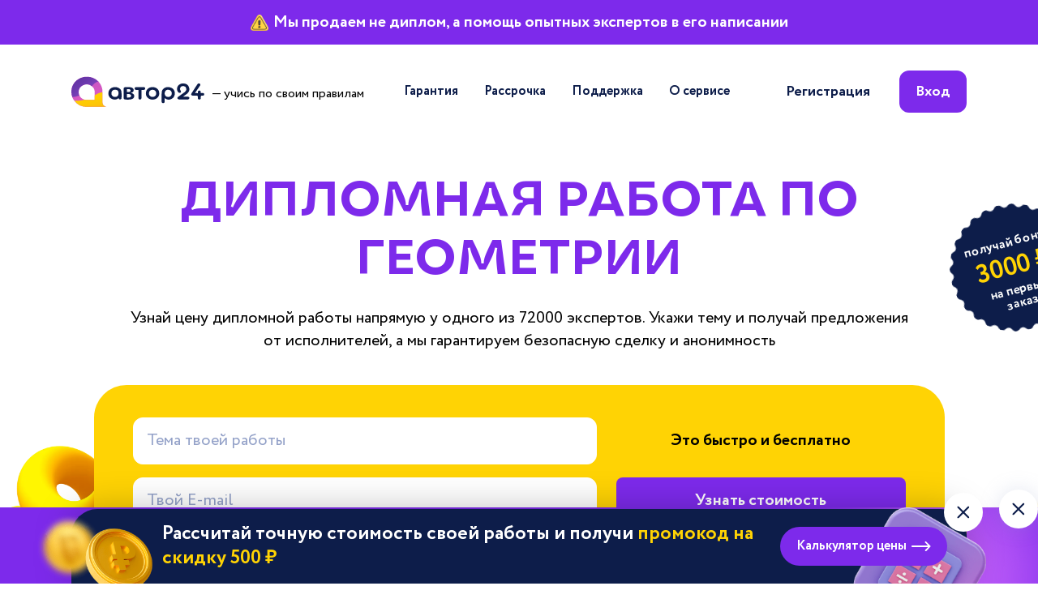

--- FILE ---
content_type: text/html; charset=UTF-8
request_url: https://avtor24.ru/diplomnaja_rabota_po_geometrii/
body_size: 43622
content:

<!DOCTYPE html>
<html lang="ru">
<head>
    <meta charset="utf-8">
    <meta name="viewport" content="width=device-width, initial-scale=1">

    <title>Дипломные работы по геометрии на заказ, заказать диплом по геометрии</title>
    <meta name="description" content="Дипломные работы по геометрии. Написание на заказ от 3 дней. Оперативная помощь от квалифицированных специалистов. Бесплатная доработка. Низкие цены">
    <meta name="keywords" content="дипломная работа по геометрии">

            <meta name="robots" content="index, follow">
    
    <link rel="icon" href="/assets/img/favicon/icon.svg" type="image/svg+xml">
<link rel="icon" href="/assets/img/favicon/192x192.png" sizes="192x192" type="image/png">
<link rel="icon" href="/assets/img/favicon/512x512.png" sizes="512x512" type="image/png">
<link rel="apple-touch-icon" href="/assets/img/favicon/180x180.png">
<link rel="mask-icon" href="/assets/img/favicon/safari_pin.svg" color="#7D2AEB">

    <link rel="stylesheet" href="/assets/build/css/main_landings.bundle.css?v=6066d8acdf2c3c949310852d333ba0b6">

                <!-- Yandex.Metrika counter -->
    <script type="text/javascript">
        (function(m,e,t,r,i,k,a){m[i]=m[i]||function(){(m[i].a=m[i].a||[]).push(arguments)}; m[i].l=1*new Date();k=e.createElement(t),a=e.getElementsByTagName(t)[0],k.async=1,k.src=r,a.parentNode.insertBefore(k,a)}) (window, document, "script", "https://mc.yandex.ru/metrika/tag.js", "ym");

        const yaParams = {
            'Логин': '',
        };

        ym(12075784, "init", {
            clickmap: true,
            trackLinks: true,
            accurateTrackBounce: true,
            trackHash: true,
            params: yaParams
        });
    </script>
    <noscript><div><img src="https://mc.yandex.ru/watch/12075784" style="position:absolute; left:-9999px;" alt="" /></div></noscript>
    <!-- /Yandex.Metrika counter -->
        <script>
    mindbox = window.mindbox || function() { mindbox.queue.push(arguments); };
    mindbox.queue = mindbox.queue || [];
    mindbox('create', {
        endpointId: 'author24new-website'
    });
</script>
<script src="https://api.mindbox.ru/scripts/v1/tracker.js" async></script>
        <!-- Hotjar Tracking Code for avtor24.ru landing ab-test -->
<script>
    (function(h,o,t,j,a,r){
        h.hj=h.hj||function(){(h.hj.q=h.hj.q||[]).push(arguments)};
        h._hjSettings={hjid:5109662,hjsv:6};
        a=o.getElementsByTagName('head')[0];
        r=o.createElement('script');r.async=1;
        r.src=t+h._hjSettings.hjid+j+h._hjSettings.hjsv;
        a.appendChild(r);
    })(window,document,'https://static.hotjar.com/c/hotjar-','.js?sv=');
</script>
    
            <link rel="canonical" href="https://avtor24.ru/diplomnaja_rabota_po_geometrii/">
    
                        <script type="application/ld+json">
    {
        "@context" : "http://schema.org",
        "@type" : "Organization",
        "name" : "Автор24",
        "url" : "https://avtor24.ru",
        "logo": {
            "@type" : "ImageObject",
            "url" : "https://avtor24.ru/assets/img/logo_invert.png",
            "width" : 115,
            "height" : 41
        },
        "email" : "support@avtor24.ru",
        "telephone" : "8-800-775-03-30"
    }
</script>

                    <script type="application/ld+json">
    {
        "@context": "http://schema.org/",
        "@type": "Product",
        "name": "Дипломные работы по геометрии на заказ, заказать диплом по геометрии",
        "url": "https://avtor24.ru/diplomnaja_rabota_po_geometrii/",
        "description": "Дипломные работы по геометрии. Написание на заказ от 3 дней. Оперативная помощь от квалифицированных специалистов. Бесплатная доработка. Низкие цены",
        "brand": "Автор24",
        "image": "https://avtor24.ru/assets/img/_shared/logos/author24-black.svg",
        "offers": {
            "@type": "Offer",
            "priceCurrency": "RUB",
            "price": "3600",
            "lowPrice": "3000",            "highPrice": "75100",            "availability": "http://schema.org/InStock",
            "seller": {
                "@type": "Organization",
                "name": "Автор24"
            }
        },
        "aggregateRating": {
            "@type": "AggregateRating",
            "ratingValue": "4.9",
            "bestRating": "5",
            "worstRating": "1",
            "ratingCount": "90243"
        }
    }
</script>

                    <script type="application/ld+json">
    {
        "@context": "https://schema.org",
        "@type": "FAQPage",
        "mainEntity": [{
            "@type": "Question",
            "name": "Как работает гарантия?",
            "acceptedAnswer": {
                "@type": "Answer",
                "text": "<p>Гарантийный срок на нашем сервисе 20 дней. В период работы над заданием и гарантии деньги заморожены на ресурсе.</p><p>В течение гарантийного срока ты можешь дать свои замечания для дальнейших правок или запросить перерасчет, если работа выполнена некорректно и ты хочешь вернуть деньги назад.</p><p>После истечения гарантийного срока заказ считается выполненным и оплата автоматически переводится исполнителю.</p>"
            }
        }, {
            "@type": "Question",
            "name": "Сколько стоит выполнение дипломной работы?",
            "acceptedAnswer": {
                "@type": "Answer",
                "text": "<p>На сервисе не существует установленных цен, они зависят от сложности работы, срока сдачи и опыта эксперта. Ты всегда можешь предложить свою цену и обсудить варианты с исполнителем.</p>"
            }
        }, {
            "@type": "Question",
            "name": "Как оплатить в рассрочку?",
            "acceptedAnswer": {
                "@type": "Answer",
                "text": "<p>Предоплата доступна при ставке от 700 до 3000 рублей.</p><p>Чтобы использовать предоплату, зайди на страницу заказа и рядом со ставкой эксперта нажми кнопку «нанять», выбери пункт «по частям», выбери способ оплаты и нажми кнопку «перейти к оплате».</p>"
            }
        }, {
            "@type": "Question",
            "name": "Какая комиссия для заказчика?",
            "acceptedAnswer": {
                "@type": "Answer",
                "text": "<p>Комиссия заказчика фиксированная и составляет 35% от ставки автора.</p>"
            }
        }, {
            "@type": "Question",
            "name": "Как выбрать исполнителя для дипломной работы?",
            "acceptedAnswer": {
                "@type": "Answer",
                "text":"<p>Чтобы выбрать эксперта, зайди на страницу заказа и рядом с интересующей ставкой нажимай кнопку «нанять». Далее выбери способ и тип оплаты и нажми кнопку «перейти к оплате».</p><p>После этого останется ввести данные карты, с которой планируется оплата и ввести код из смс на странице банка.</p>"
                }
        }, {
            "@type": "Question",
            "name": "Как заказать работу у определенного автора?",
            "acceptedAnswer": {
                "@type": "Answer",
                "text":"<p>Если хочешь заказать работу у знакомого эксперта, нужно зайти в завершенный заказ, и нажать на аватар эксперта. Ты попадешь на страницу профиля, где под аватаром можно будет нажать кнопку ‘заказать у автора’.</p><p>Размещай задание и жди реакции эксперта – он получит уведомление оставит свое предложение, если будет заинтересован в работе.</p>"
                }
        }, {
            "@type": "Question",
            "name": "Как изменить срок сдачи?",
            "acceptedAnswer": {
                "@type": "Answer",
                "text":"<p>Чтобы изменить срок сдачи работы, тебе нужно зайти в заказ с полной версии сайта. После этого нажми на кнопку «детали заказа» и выбери «срок сдачи». Откроется календарь, и ты сможешь выбрать подходящую дату.</p><p>Учти, что если заказ уже в работе, то изменить срок можно только на более поздний.</p>"
                }
        }]
    }
</script>

                    <script type="application/ld+json">
    {
        "@context" : "http://schema.org/",
        "@type" : "MobileApplication",
        "operatingSystem" : "Android",
        "applicationCategory" : "Education",
        "name" : "Автор24",
        "offers" : {
            "@type" : "Offer",
            "name" : "Автор24 — помощь студентам",
            "price" : 0,
            "priceCurrency" : "RUB"
        },
        "installUrl" : "https://play.google.com/store/apps/details?id=com.idevspro.author.customers",
        "aggregateRating" : {
            "@type" : "AggregateRating",
            "ratingValue" : 4.4,
            "reviewCount" : 7600
        }
    }
</script>

            
        <script type="application/ld+json">
        {
            "@context": "https://schema.org",
            "@type": "BreadcrumbList",
            "itemListElement": [
                            {
                    "@type": "ListItem",
                    "position": "1",
                    "name": "Автор24",
                    "item": "https://avtor24.ru/"                },
                            {
                    "@type": "ListItem",
                    "position": "2",
                    "name": "Заказать написание дипломной работы",
                    "item": "https://avtor24.ru/pomosch-diplomnaya-rabota/"                },
                            {
                    "@type": "ListItem",
                    "position": "3",
                    "name": "Дипломная работа по геометрии",
                    "item": "https://avtor24.ru/diplomnaja_rabota_po_geometrii/"                }
                        ]
        }
    </script>

</head>
<body>



    <div class="banner-installment" data-js="banner-installment">
    <div class="banner-installment__inner content-wrapper">
        <div class="banner-installment__tag">Рассрочка 0%</div>
        <div class="banner-installment__title">
            Закажи сейчас, плати потом!
        </div>
        <div class="banner-installment__text">
            Воспользуйся рассрочкой от наших банков-партнеров&nbsp;👉
        </div>
        <button
            class="banner-installment__cta-btn action-button action-button--fill-yellow action-button--bra_8"
            data-trigger="showMainForm"
            type="button"
        >
            <span class="text text--bold">Заказать работу</span>
        </button>
        <button
            class="banner-installment__close"
            data-js="banner-installment__close"
            aria-label="Закрыть баннер"
            type="button"
        >
            <svg width="24" height="24" viewBox="0 0 24 24" xmlns="http://www.w3.org/2000/svg" aria-hidden="true">
  <path fill-rule="evenodd" clip-rule="evenodd" d="M6.201 4.92923C5.81048 4.53871 5.17731 4.5387 4.78679 4.92923C4.39626 5.31975 4.39626 5.95292 4.78679 6.34344L10.4437 12.0003L4.78683 17.6572C4.39631 18.0477 4.39631 18.6809 4.78683 19.0714C5.17736 19.4619 5.81052 19.4619 6.20104 19.0714L11.8579 13.4145L17.5147 19.0714C17.9052 19.4619 18.5384 19.4619 18.9289 19.0714C19.3194 18.6808 19.3194 18.0477 18.9289 17.6572L13.2721 12.0003L18.929 6.34347C19.3195 5.95295 19.3195 5.31978 18.929 4.92926C18.5384 4.53873 17.9053 4.53873 17.5148 4.92926L11.8579 10.5861L6.201 4.92923Z" fill="currentColor"/>
</svg>
        </button>
    </div>
</div>

    <section class="disclaimer" aria-label="Дисклеймер" data-js="disclaimer">
        <p class="disclaimer__text">
            <img class="disclaimer__img" src="/assets/img/main_landings/note.png" alt="Важно">
            Мы&nbsp;продаем не&nbsp;диплом, а&nbsp;помощь опытных экспертов в&nbsp;его написании
        </p>
    </section>


<div class="alt-header" data-section="alt-header" hidden>
    <div class="alt-header__inner content-wrapper">
        <picture>
            <source
                media="(min-width: 1280px)"
                srcset="/assets/img/_shared/logos/author24-black.svg"
                type="image/svg+xml"
            >
            <img class="alt-header__logo" src="/assets/img/_shared/logos/a24_without-text_colors.svg" alt="Автор24">
        </picture>
        <form
            class="alt-header__form"
            action="https://avtor24.ru/order/unregOrderShortForm/?ref=8648f28289204a8b"
            method="post"
            name="altHeaderForm"
            novalidate
        >
            <div class="alt-header__col alt-header__col--inputs">
                <input
                    class="input input--size_s input--gray alt-header__input"
                    name="title"
                    type="text"
                    minlength="5"
                    maxlength="110"
                    placeholder="Тема твоей работы"
                    aria-label="Тема работы"
                    required
                >
                <input
                    class="input input--size_s input--gray alt-header__input"
                    name="email"
                    type="email"
                    placeholder="Твой E-mail"
                    aria-label="Твой E-mail"
                    required
                                    >
            </div>
            <div class="alt-header__col alt-header__col--submit">
                    <div class="accept-policy alt-header__policy">
        <div class="accept-policy__custom-checkbox">
            <input
                class="accept-policy__native-input"
                id="alt-header__policy-input"
                name="license"
                type="checkbox"
                checked
                required
            >
            <label
                class="accept-policy__decor-label"
                for="alt-header__policy-input"
            >
                <svg width="16" height="16" viewBox="0 0 16 16" xmlns="http://www.w3.org/2000/svg" aria-hidden="true">
<path fill-rule="evenodd" clip-rule="evenodd" d="M13.1121 3.34483C13.612 3.82094 13.6313 4.61216 13.1552 5.11207L6.53572 12.0625L3.34483 8.71207C2.86872 8.21216 2.88802 7.42094 3.38793 6.94483C3.88785 6.46872 4.67907 6.48802 5.15517 6.98793L6.53572 8.4375L11.3448 3.38793C11.8209 2.88802 12.6122 2.86872 13.1121 3.34483Z" fill="currentColor"/>
</svg>
                <span class="visually-hidden">Принять пользовательское соглашение</span>
            </label>
        </div>
        <div class="accept-policy__text accept-policy__text--color_black text text--s">
            Согласен с условиями
            <a href="https://avtor24.ru/info/confidentiality/" target="_blank" rel="noopener noreferrer">
                политики конфиденциальности
            </a>
            и
            <a href="https://avtor24.ru/info/license/" target="_blank" rel="noopener noreferrer">
                пользовательского соглашения
            </a>
        </div>
    </div>


                <button
                    class="alt-header__submit action-button action-button--size_m action-button--fill-violet action-button--with-icon action-button--rounded"
                >
                    <span class="text text--m text--bold">Узнать стоимость</span>
                    <svg width="25" height="24" viewBox="0 0 25 24" fill="none" xmlns="http://www.w3.org/2000/svg" aria-hidden="true">
<path d="M15.8648 12.5094C15.8653 12.7093 15.7839 12.9031 15.6349 13.057L10.6375 18.1909C10.4679 18.3656 10.2241 18.4755 9.9598 18.4964C9.69551 18.5172 9.43236 18.4474 9.22825 18.3021C9.02414 18.1569 8.89578 17.9482 8.87142 17.7219C8.84705 17.4957 8.92867 17.2704 9.09832 17.0957L13.576 12.5094L9.25824 7.92315C9.17521 7.83563 9.11321 7.73492 9.0758 7.62682C9.03839 7.51872 9.0263 7.40536 9.04023 7.29324C9.05417 7.18113 9.09384 7.07248 9.15698 6.97353C9.22013 6.87459 9.30549 6.7873 9.40816 6.71669C9.51093 6.63833 9.63149 6.57899 9.7623 6.54237C9.8931 6.50576 10.0313 6.49266 10.1683 6.50391C10.3053 6.51515 10.4381 6.5505 10.5584 6.60772C10.6787 6.66495 10.7839 6.74283 10.8674 6.83648L15.6949 11.9704C15.8204 12.1287 15.8802 12.3185 15.8648 12.5094Z" fill="currentColor"/>
</svg>
                </button>
            </div>
        </form>
    </div>
</div>








<header class="header  " data-section="header">
    <div class="header__inner content-wrapper">
        <div class="header__logo-box">
            <a href="https://avtor24.ru/">
                                    <img class="header__logo-img" src="/assets/img/_shared/logos/author24-black.svg" alt="Автор24">
                            </a>
                            <span class="header__logo-text text text--m">— учись по своим правилам</span>
                    </div>

        <nav class="header__menu" data-js="headerMenu">
            <button
                class="menu__expand-btn"
                type="button"
                data-js="menuButton"
                aria-label="Меню"
                aria-expanded="false"
                aria-controls="header-menu__dropdown"
            >
                <span></span>
                <span></span>
                <span></span>
                <span></span>
            </button>

            <div class="menu__dropdown" id="menu__dropdown">
                                <ul class="menu__list" role="list">
                                                <li class="menu__item">
                    <a
                class="menu__link link link--color_black"
                href="https://support.avtor24.ru/ru/knowledge_base/art/5/cat/1/garantijnij-srok-zakaza"
                                    target="_blank"
                            >
                <span class="text text--m text--bold">Гарантия</span>
            </a>
        
        <svg width="25" height="24" viewBox="0 0 25 24" fill="none" xmlns="http://www.w3.org/2000/svg" aria-hidden="true">
<path d="M15.8648 12.5094C15.8653 12.7093 15.7839 12.9031 15.6349 13.057L10.6375 18.1909C10.4679 18.3656 10.2241 18.4755 9.9598 18.4964C9.69551 18.5172 9.43236 18.4474 9.22825 18.3021C9.02414 18.1569 8.89578 17.9482 8.87142 17.7219C8.84705 17.4957 8.92867 17.2704 9.09832 17.0957L13.576 12.5094L9.25824 7.92315C9.17521 7.83563 9.11321 7.73492 9.0758 7.62682C9.03839 7.51872 9.0263 7.40536 9.04023 7.29324C9.05417 7.18113 9.09384 7.07248 9.15698 6.97353C9.22013 6.87459 9.30549 6.7873 9.40816 6.71669C9.51093 6.63833 9.63149 6.57899 9.7623 6.54237C9.8931 6.50576 10.0313 6.49266 10.1683 6.50391C10.3053 6.51515 10.4381 6.5505 10.5584 6.60772C10.6787 6.66495 10.7839 6.74283 10.8674 6.83648L15.6949 11.9704C15.8204 12.1287 15.8802 12.3185 15.8648 12.5094Z" fill="currentColor"/>
</svg>
    </li>

                                                <li class="menu__item">
                    <a
                class="menu__link link link--color_black"
                href="https://avtor24.ru/info/installment/"
                                    target="_blank"
                            >
                <span class="text text--m text--bold">Рассрочка</span>
            </a>
        
        <svg width="25" height="24" viewBox="0 0 25 24" fill="none" xmlns="http://www.w3.org/2000/svg" aria-hidden="true">
<path d="M15.8648 12.5094C15.8653 12.7093 15.7839 12.9031 15.6349 13.057L10.6375 18.1909C10.4679 18.3656 10.2241 18.4755 9.9598 18.4964C9.69551 18.5172 9.43236 18.4474 9.22825 18.3021C9.02414 18.1569 8.89578 17.9482 8.87142 17.7219C8.84705 17.4957 8.92867 17.2704 9.09832 17.0957L13.576 12.5094L9.25824 7.92315C9.17521 7.83563 9.11321 7.73492 9.0758 7.62682C9.03839 7.51872 9.0263 7.40536 9.04023 7.29324C9.05417 7.18113 9.09384 7.07248 9.15698 6.97353C9.22013 6.87459 9.30549 6.7873 9.40816 6.71669C9.51093 6.63833 9.63149 6.57899 9.7623 6.54237C9.8931 6.50576 10.0313 6.49266 10.1683 6.50391C10.3053 6.51515 10.4381 6.5505 10.5584 6.60772C10.6787 6.66495 10.7839 6.74283 10.8674 6.83648L15.6949 11.9704C15.8204 12.1287 15.8802 12.3185 15.8648 12.5094Z" fill="currentColor"/>
</svg>
    </li>

                                                <li class="menu__item">
                    <a
                class="menu__link link link--color_black"
                href="https://avtor24.ru/contacts/"
                                    target="_blank"
                            >
                <span class="text text--m text--bold">Поддержка</span>
            </a>
        
        <svg width="25" height="24" viewBox="0 0 25 24" fill="none" xmlns="http://www.w3.org/2000/svg" aria-hidden="true">
<path d="M15.8648 12.5094C15.8653 12.7093 15.7839 12.9031 15.6349 13.057L10.6375 18.1909C10.4679 18.3656 10.2241 18.4755 9.9598 18.4964C9.69551 18.5172 9.43236 18.4474 9.22825 18.3021C9.02414 18.1569 8.89578 17.9482 8.87142 17.7219C8.84705 17.4957 8.92867 17.2704 9.09832 17.0957L13.576 12.5094L9.25824 7.92315C9.17521 7.83563 9.11321 7.73492 9.0758 7.62682C9.03839 7.51872 9.0263 7.40536 9.04023 7.29324C9.05417 7.18113 9.09384 7.07248 9.15698 6.97353C9.22013 6.87459 9.30549 6.7873 9.40816 6.71669C9.51093 6.63833 9.63149 6.57899 9.7623 6.54237C9.8931 6.50576 10.0313 6.49266 10.1683 6.50391C10.3053 6.51515 10.4381 6.5505 10.5584 6.60772C10.6787 6.66495 10.7839 6.74283 10.8674 6.83648L15.6949 11.9704C15.8204 12.1287 15.8802 12.3185 15.8648 12.5094Z" fill="currentColor"/>
</svg>
    </li>

                                                <li class="menu__item">
                    <a
                class="menu__link link link--color_black"
                href="https://avtor24.ru/info/about/"
                                    target="_blank"
                            >
                <span class="text text--m text--bold">О сервисе</span>
            </a>
        
        <svg width="25" height="24" viewBox="0 0 25 24" fill="none" xmlns="http://www.w3.org/2000/svg" aria-hidden="true">
<path d="M15.8648 12.5094C15.8653 12.7093 15.7839 12.9031 15.6349 13.057L10.6375 18.1909C10.4679 18.3656 10.2241 18.4755 9.9598 18.4964C9.69551 18.5172 9.43236 18.4474 9.22825 18.3021C9.02414 18.1569 8.89578 17.9482 8.87142 17.7219C8.84705 17.4957 8.92867 17.2704 9.09832 17.0957L13.576 12.5094L9.25824 7.92315C9.17521 7.83563 9.11321 7.73492 9.0758 7.62682C9.03839 7.51872 9.0263 7.40536 9.04023 7.29324C9.05417 7.18113 9.09384 7.07248 9.15698 6.97353C9.22013 6.87459 9.30549 6.7873 9.40816 6.71669C9.51093 6.63833 9.63149 6.57899 9.7623 6.54237C9.8931 6.50576 10.0313 6.49266 10.1683 6.50391C10.3053 6.51515 10.4381 6.5505 10.5584 6.60772C10.6787 6.66495 10.7839 6.74283 10.8674 6.83648L15.6949 11.9704C15.8204 12.1287 15.8802 12.3185 15.8648 12.5094Z" fill="currentColor"/>
</svg>
    </li>

                                    </ul>
            </div>
        </nav>

        <div class="header__auth-links">
                            <a
                    class="header__auth-link header__auth-link--desktop action-button--size_m link link--color_black"
                    href="/reg/?ref=1d1999c8d5115a7b"
                >
                    <span class="text text--l text--bold">Регистрация</span>
                </a>
                <a
                    class="header__auth-link header__auth-link--desktop action-button action-button--size_m action-button--bra_12 action-button--fill-violet"
                    href="/login/?ref=1d1999c8d5115a7b"
                >
                    <span class="text text--l text--bold">Вход</span>
                </a>
                <a
                    class="header__auth-link header__auth-link--mobile action-button--fill-violet header__auth-link--mobile_icon"
                    href="/login/?ref=1d1999c8d5115a7b"
                    aria-label="Вход"
                >
                                            <svg width="25" height="24" viewBox="0 0 25 24" xmlns="http://www.w3.org/2000/svg" aria-hidden="true">
<path d="M12.3667 2C10.4272 2.00369 8.53063 2.57131 6.90798 3.63374C5.28532 4.69617 4.00664 6.20754 3.22769 7.98377C2.44873 9.76 2.20312 11.7244 2.52077 13.6378C2.83842 15.5511 3.70563 17.3308 5.01675 18.76C5.95317 19.775 7.08969 20.5851 8.35469 21.1392C9.61968 21.6933 10.9857 21.9793 12.3667 21.9793C13.7478 21.9793 15.1138 21.6933 16.3788 21.1392C17.6438 20.5851 18.7803 19.775 19.7167 18.76C21.0279 17.3308 21.8951 15.5511 22.2127 13.6378C22.5304 11.7244 22.2848 9.76 21.5058 7.98377C20.7269 6.20754 19.4482 4.69617 17.8255 3.63374C16.2029 2.57131 14.3063 2.00369 12.3667 2ZM12.3667 20C10.2952 19.9969 8.30566 19.1903 6.81675 17.75C7.26879 16.6495 8.03778 15.7083 9.026 15.0459C10.0142 14.3835 11.1771 14.0298 12.3667 14.0298C13.5564 14.0298 14.7193 14.3835 15.7075 15.0459C16.6957 15.7083 17.4647 16.6495 17.9167 17.75C16.4278 19.1903 14.4383 19.9969 12.3667 20ZM10.3667 10C10.3667 9.60444 10.484 9.21776 10.7038 8.88886C10.9236 8.55996 11.2359 8.30362 11.6014 8.15224C11.9668 8.00087 12.369 7.96126 12.7569 8.03843C13.1449 8.1156 13.5013 8.30608 13.781 8.58579C14.0607 8.86549 14.2511 9.22186 14.3283 9.60982C14.4055 9.99778 14.3659 10.3999 14.2145 10.7654C14.0631 11.1308 13.8068 11.4432 13.4779 11.6629C13.149 11.8827 12.7623 12 12.3667 12C11.8363 12 11.3276 11.7893 10.9525 11.4142C10.5775 11.0391 10.3667 10.5304 10.3667 10ZM19.2767 16C18.3833 14.4718 17.0082 13.283 15.3667 12.62C15.8759 12.0427 16.2077 11.3307 16.3222 10.5694C16.4368 9.80822 16.3292 9.03011 16.0125 8.3285C15.6958 7.62688 15.1833 7.03156 14.5367 6.61397C13.89 6.19637 13.1365 5.97425 12.3667 5.97425C11.597 5.97425 10.8435 6.19637 10.1968 6.61397C9.55016 7.03156 9.03772 7.62688 8.721 8.3285C8.40428 9.03011 8.29673 9.80822 8.41128 10.5694C8.52582 11.3307 8.85758 12.0427 9.36675 12.62C7.72535 13.283 6.35022 14.4718 5.45675 16C4.74469 14.7871 4.36847 13.4065 4.36675 12C4.36675 9.87827 5.2096 7.84344 6.70989 6.34315C8.21019 4.84285 10.245 4 12.3667 4C14.4885 4 16.5233 4.84285 18.0236 6.34315C19.5239 7.84344 20.3667 9.87827 20.3667 12C20.365 13.4065 19.9888 14.7871 19.2767 16Z" fill="currentColor"/>
</svg>
                                    </a>
                    </div>
    </div>
</header>


<main class="main-content">
    
<section class="hero content-wrapper" data-section="hero">
    <div class="hero__inner">
        <h1 class="hero__headline headline headline--section">
            Дипломная работа по геометрии
        </h1>
        <p class="hero__text">
            Узнай цену дипломной работы напрямую у&nbsp;одного из&nbsp;72000&nbsp;экспертов. Укажи тему
            и&nbsp;получай предложения от&nbsp;исполнителей, а&nbsp;мы&nbsp;гарантируем безопасную сделку
            и&nbsp;анонимность
        </p>
        <form
            class="hero__form"
            action="https://avtor24.ru/order/unregOrderShortForm/?ref=8648f28289204a8b"
            method="post"
            name="mainForm"
            novalidate
        >
            <input type="hidden" name="type_id" value="1">
            <input type="hidden" name="category_id" value="133">
            <div class="hero__form-col hero__form-col--input">
                <input
                    class="hero__input hero__title-input"
                    name="title"
                    type="text"
                    minlength="5"
                    maxlength="110"
                    placeholder="Тема твоей работы"
                    aria-label="Тема работы"
                    required
                >
                <input
                    class="hero__input"
                    name="email"
                    type="email"
                    placeholder="Твой E-mail"
                    aria-label="Твой E-mail"
                    required
                                    >
                                    <button
                        class="hero__expand-code-field text text--m text--bold"
                        data-js="hero__expand-code-field"
                        type="button"
                    >
                            <picture>
        
        <img
            class="emoji"
            src="/assets/images/emoji/money-mouth-face.png"
            loading="lazy"
            role="presentation"
        >
    </picture>

                        У меня есть промокод
                    </button>
                    <div class="hero__code-wrap full-hidden" data-js="hero__code-wrap">
                            <div
        class="hero__code-field code-field"
        data-js="codeFieldRoot"
        data-code-field="hero__code-field"
        data-state="pending"
    >
        <input
            class="code-field__input"
            name="promocode"
            type="text"
            placeholder="Промокод"
            aria-label="Промокод"
        >
        <div class="code-field__state-wrap">
            <div class="code-field__state code-field__state--pending">
                <button
                    class="code-field__check-btn"
                    type="button"
                    data-js="code-field__check-btn"
                >
                    Применить
                </button>
            </div>

            <div class="code-field__state code-field__state--loading">
                <svg class="loading-icon" width="24" height="24" viewBox="0 0 24 24" xmlns="http://www.w3.org/2000/svg" aria-hidden="true">
<path fill-rule="evenodd" clip-rule="evenodd" d="M10.5368 19.3559C11.9917 19.6453 13.4997 19.4967 14.8701 18.9291C16.2406 18.3614 17.4119 17.4001 18.236 16.1668C19.0601 14.9334 19.5 13.4834 19.5 12C19.5 11.3096 20.0596 10.75 20.75 10.75C21.4404 10.75 22 11.3096 22 12C22 13.9778 21.4135 15.9112 20.3147 17.5557C19.2159 19.2002 17.6541 20.4819 15.8268 21.2388C13.9996 21.9957 11.9889 22.1937 10.0491 21.8078C8.10929 21.422 6.32746 20.4696 4.92893 19.0711C3.53041 17.6725 2.578 15.8907 2.19215 13.9509C1.8063 12.0111 2.00433 10.0004 2.76121 8.17316C3.51809 6.3459 4.79981 4.78412 6.4443 3.6853C8.08879 2.58649 10.0222 2 12 2C12.6904 2 13.25 2.55964 13.25 3.25C13.25 3.94036 12.6904 4.5 12 4.5C10.5166 4.5 9.06659 4.93987 7.83323 5.76398C6.59986 6.58809 5.63856 7.75943 5.07091 9.12987C4.50325 10.5003 4.35472 12.0083 4.64411 13.4632C4.9335 14.918 5.64781 16.2544 6.6967 17.3033C7.74559 18.3522 9.08197 19.0665 10.5368 19.3559Z" />
</svg>
            </div>

            <div class="code-field__state code-field__state--success">
                <div class="code-field__tooltip tooltip">
                    <button class="tooltip__trigger" data-js="successTooltipTrigger" type="button">
                        <span class="text text--s text--bold">Применён</span>
                        <svg width="24" height="24" viewBox="0 0 24 24" fill="none" xmlns="http://www.w3.org/2000/svg" aria-hidden="true">
<path fill-rule="evenodd" clip-rule="evenodd" d="M12 20C16.42 20 20 16.42 20 12C20 7.58 16.42 4 12 4C7.58 4 4 7.58 4 12C4 16.42 7.58 20 12 20ZM12 22C17.52 22 22 17.52 22 12C22 6.48 17.52 2 12 2C6.48 2 2 6.48 2 12C2 17.52 6.48 22 12 22ZM11.81 8.61C11.08 8.61 10.48 8.91 10 9.5L9 8.42C9.27 7.99 9.67 7.65 10.19 7.39C10.71 7.13 11.28 7 11.91 7C12.87 7 13.62 7.24 14.16 7.71C14.72 8.18 15 8.76 15 9.46C15 10.07 14.87 10.57 14.62 10.95C14.37 11.32 14.01 11.69 13.55 12.04C13.49 12.09 13.41 12.15 13.31 12.22C13.22 12.29 13.15 12.35 13.09 12.4C13.04 12.44 12.97 12.49 12.88 12.57C12.8 12.64 12.74 12.7 12.7 12.75C12.66 12.79 12.61 12.85 12.54 12.93C12.48 13 12.44 13.07 12.42 13.13C12.4 13.19 12.37 13.26 12.33 13.35C12.3 13.44 12.29 13.53 12.3 13.6C12.32 13.67 12.33 13.77 12.33 13.88H10.79C10.73 13.55 10.73 13.25 10.78 12.99C10.84 12.72 10.96 12.48 11.15 12.26C11.35 12.04 11.5 11.88 11.62 11.79C11.75 11.69 11.95 11.54 12.22 11.34C12.87 10.91 13.19 10.4 13.19 9.8C13.19 9.46 13.06 9.18 12.79 8.95C12.53 8.72 12.2 8.6 11.8 8.6L11.81 8.61ZM10.47 15.89C10.47 15.62 10.58 15.38 10.79 15.18C11.02 14.97 11.29 14.86 11.63 14.86C11.93 14.86 12.19 14.97 12.39 15.18C12.61 15.38 12.71 15.62 12.71 15.89C12.71 16.2 12.61 16.46 12.4 16.69C12.19 16.9 11.93 17.01 11.62 17.01C11.29 17.01 11.01 16.9 10.78 16.69C10.56 16.47 10.46 16.2 10.46 15.89H10.47Z" fill="currentColor"/>
</svg>
                    </button>
                    <div class="tooltip__window">
                            <picture>
        
        <img
            class="emoji"
            src="/assets/images/emoji/thumbs-up.png"
            loading="lazy"
            role="presentation"
        >
    </picture>

                        <span data-js="successTooltip"></span>
                    </div>
                </div>
            </div>

            <div class="code-field__state code-field__state--error">
                <div class="code-field__tooltip tooltip">
                    <button class="tooltip__trigger" data-js="errorTooltipTrigger" type="button">
                        <span class="text text--s text--bold">Не применён</span>
                        <svg width="24" height="24" viewBox="0 0 24 24" fill="none" xmlns="http://www.w3.org/2000/svg" aria-hidden="true">
<path fill-rule="evenodd" clip-rule="evenodd" d="M12 20C16.42 20 20 16.42 20 12C20 7.58 16.42 4 12 4C7.58 4 4 7.58 4 12C4 16.42 7.58 20 12 20ZM12 22C17.52 22 22 17.52 22 12C22 6.48 17.52 2 12 2C6.48 2 2 6.48 2 12C2 17.52 6.48 22 12 22ZM11.81 8.61C11.08 8.61 10.48 8.91 10 9.5L9 8.42C9.27 7.99 9.67 7.65 10.19 7.39C10.71 7.13 11.28 7 11.91 7C12.87 7 13.62 7.24 14.16 7.71C14.72 8.18 15 8.76 15 9.46C15 10.07 14.87 10.57 14.62 10.95C14.37 11.32 14.01 11.69 13.55 12.04C13.49 12.09 13.41 12.15 13.31 12.22C13.22 12.29 13.15 12.35 13.09 12.4C13.04 12.44 12.97 12.49 12.88 12.57C12.8 12.64 12.74 12.7 12.7 12.75C12.66 12.79 12.61 12.85 12.54 12.93C12.48 13 12.44 13.07 12.42 13.13C12.4 13.19 12.37 13.26 12.33 13.35C12.3 13.44 12.29 13.53 12.3 13.6C12.32 13.67 12.33 13.77 12.33 13.88H10.79C10.73 13.55 10.73 13.25 10.78 12.99C10.84 12.72 10.96 12.48 11.15 12.26C11.35 12.04 11.5 11.88 11.62 11.79C11.75 11.69 11.95 11.54 12.22 11.34C12.87 10.91 13.19 10.4 13.19 9.8C13.19 9.46 13.06 9.18 12.79 8.95C12.53 8.72 12.2 8.6 11.8 8.6L11.81 8.61ZM10.47 15.89C10.47 15.62 10.58 15.38 10.79 15.18C11.02 14.97 11.29 14.86 11.63 14.86C11.93 14.86 12.19 14.97 12.39 15.18C12.61 15.38 12.71 15.62 12.71 15.89C12.71 16.2 12.61 16.46 12.4 16.69C12.19 16.9 11.93 17.01 11.62 17.01C11.29 17.01 11.01 16.9 10.78 16.69C10.56 16.47 10.46 16.2 10.46 15.89H10.47Z" fill="currentColor"/>
</svg>
                    </button>
                    <div class="tooltip__window">
                            <picture>
        
        <img
            class="emoji"
            src="/assets/images/emoji/see_no_evil_monkey.png"
            loading="lazy"
            role="presentation"
        >
    </picture>

                        <span data-js="errorTooltip">
                            Ура! Ты получаешь скидку <span data-js="hero__code-sum"></span>
                        </span>
                    </div>
                </div>
            </div>
        </div>
    </div>

                    </div>
                            </div>
            <div class="hero__form-col hero__form-col--submit">
                <div class="hero__submit-text">
                        <picture>
        <source srcset="/assets/img/_shared/common/yellow_abstract_2.webp" type="image/webp">
        <img class="yellow-abstract hero__yellow-abstract yellow-abstract--floating"
             src="/assets/img/_shared/common/yellow_abstract_2.png"
             role="presentation"
        >
    </picture>

                    Это быстро и бесплатно
                </div>
                <button class="hero__submit-button action-button action-button--fill-violet action-button--size_l">
                    <span class="text text--xl text--bold">Узнать стоимость</span>
                </button>
            </div>
            <div class="accept-policy hero__accept-policy">
        <div class="accept-policy__text accept-policy__text--color_black text text--xs">
        Оставляя свои контактные данные и нажимая «Узнать стоимость», я соглашаюсь пройти процедуру
        регистрации на Платформе, принимаю условия
        <a href="https://avtor24.ru/info/license/" target="_blank" rel="noopener noreferrer">Пользовательского соглашения</a>
        и
        <a href="https://avtor24.ru/info/confidentiality/" target="_blank" rel="noopener noreferrer">Политики конфиденциальности</a>
        в целях заключения соглашения.
    </div>
</div>
            <div class="hero__form-note-wrapper">
                <div class="hero__form-note">
                    <div class="hero__form-note-emoji">
                            <picture>
                    <source
                srcset="/assets/images/emoji/forefinger_up.webp,
                        /assets/images/emoji/forefinger_up@2x.webp 2x"
                type="image/webp">
        
        <img
            class="emoji"
            src="/assets/images/emoji/forefinger_up.png"
            loading="lazy"
            role="presentation"
        >
    </picture>

                    </div>
                    ! Заказ можно отменить в&nbsp;любое время до&nbsp;начала оплаты.
                </div>
            </div>
        </form>

                    <div class="hero__type-discount">
                <div>получай бонус</div>
                <div class="hero__discount-size">3000&nbsp;₽</div>
                <div>на первый<br> заказ</div>
            </div>
            </div>
</section>


    

<section class="main-content__section hiw" data-section="hiw">
    <div class="hiw__inner content-wrapper">
        <h2 class="hiw__headline headline headline--section">
            Как это работает
        </h2>

        <div class="hiw__swiper swiper-container" data-slider="hiw__slider">
            <ul class="hiw__list swiper-wrapper" role="list">
                                        <li class="hiw__item swiper-slide">
        <div class="hiw__item-img-wrap">
                <picture>
                    <source
                srcset="/assets/images/emoji/wave.webp,
                        /assets/images/emoji/wave@2x.webp 2x"
                type="image/webp">
        
        <img
            class="hiw__img"
            src="/assets/images/emoji/wave.png"
            loading="lazy"
            role="presentation"
        >
    </picture>

        </div>
        <div class="hiw__item-text text text--xl text--bold">
            Регистрируешься
        </div>
    </li>

                                        <li class="hiw__item swiper-slide">
        <div class="hiw__item-img-wrap">
                <picture>
                    <source
                srcset="/assets/images/emoji/writing-hand.webp,
                        /assets/images/emoji/writing-hand@2x.webp 2x"
                type="image/webp">
        
        <img
            class="hiw__img"
            src="/assets/images/emoji/writing-hand.png"
            loading="lazy"
            role="presentation"
        >
    </picture>

        </div>
        <div class="hiw__item-text text text--xl text--bold">
            Описываешь задачу
        </div>
    </li>

                                        <li class="hiw__item swiper-slide">
        <div class="hiw__item-img-wrap">
                <picture>
                    <source
                srcset="/assets/images/emoji/graduation-cap.webp,
                        /assets/images/emoji/graduation-cap@2x.webp 2x"
                type="image/webp">
        
        <img
            class="hiw__img"
            src="/assets/images/emoji/graduation-cap.png"
            loading="lazy"
            role="presentation"
        >
    </picture>

        </div>
        <div class="hiw__item-text text text--xl text--bold">
            Выбираешь эксперта
        </div>
    </li>

                                        <li class="hiw__item swiper-slide">
        <div class="hiw__item-img-wrap">
                <picture>
                    <source
                srcset="/assets/images/emoji/smiling-face-with-sunglasses.webp,
                        /assets/images/emoji/smiling-face-with-sunglasses@2x.webp 2x"
                type="image/webp">
        
        <img
            class="hiw__img"
            src="/assets/images/emoji/smiling-face-with-sunglasses.png"
            loading="lazy"
            role="presentation"
        >
    </picture>

        </div>
        <div class="hiw__item-text text text--xl text--bold">
            Получаешь работу
        </div>
    </li>

                            </ul>
        </div>

        <div class="slider-control hiw__slider-control">
    <button
        class="slider-control__arrow-btn"
        type="button"
        data-js="hiw__prev-slide-btn"
        aria-label="Предыдущий слайд"
    >
        <svg width="25" height="24" viewBox="0 0 25 24" fill="none" xmlns="http://www.w3.org/2000/svg" aria-hidden="true">
<path d="M8.86955 12.4906C8.8691 12.2907 8.95043 12.0969 9.09943 11.943L14.0968 6.8091C14.2665 6.63437 14.5103 6.52448 14.7746 6.50362C15.0389 6.48276 15.302 6.55263 15.5061 6.69787C15.7102 6.84311 15.8386 7.05181 15.863 7.27806C15.8873 7.50432 15.8057 7.72959 15.6361 7.90433L11.1584 12.4906L15.4761 17.0768C15.5592 17.1644 15.6212 17.2651 15.6586 17.3732C15.696 17.4813 15.7081 17.5946 15.6941 17.7068C15.6802 17.8189 15.6405 17.9275 15.5774 18.0265C15.5142 18.1254 15.4289 18.2127 15.3262 18.2833C15.2234 18.3617 15.1029 18.421 14.9721 18.4576C14.8413 18.4942 14.703 18.5073 14.566 18.4961C14.4291 18.4848 14.2963 18.4495 14.176 18.3923C14.0557 18.335 13.9505 18.2572 13.867 18.1635L9.03946 13.0296C8.91401 12.8713 8.85419 12.6815 8.86955 12.4906Z" fill="currentColor"/>
</svg>
    </button>
                        <div class="slider-control__pagination" data-js="hiw__pagination">
                <span class="swiper-pagination-bullet swiper-pagination-bullet-active"></span>
                <span class="swiper-pagination-bullet swiper-pagination-bullet-active"></span>
                <span class="swiper-pagination-bullet swiper-pagination-bullet-active"></span>
            </div>
                <button
        class="slider-control__arrow-btn"
        type="button"
        data-js="hiw__next-slide-btn"
        aria-label="Следующий слайд"
    >
        <svg width="25" height="24" viewBox="0 0 25 24" fill="none" xmlns="http://www.w3.org/2000/svg" aria-hidden="true">
<path d="M15.8648 12.5094C15.8653 12.7093 15.7839 12.9031 15.6349 13.057L10.6375 18.1909C10.4679 18.3656 10.2241 18.4755 9.9598 18.4964C9.69551 18.5172 9.43236 18.4474 9.22825 18.3021C9.02414 18.1569 8.89578 17.9482 8.87142 17.7219C8.84705 17.4957 8.92867 17.2704 9.09832 17.0957L13.576 12.5094L9.25824 7.92315C9.17521 7.83563 9.11321 7.73492 9.0758 7.62682C9.03839 7.51872 9.0263 7.40536 9.04023 7.29324C9.05417 7.18113 9.09384 7.07248 9.15698 6.97353C9.22013 6.87459 9.30549 6.7873 9.40816 6.71669C9.51093 6.63833 9.63149 6.57899 9.7623 6.54237C9.8931 6.50576 10.0313 6.49266 10.1683 6.50391C10.3053 6.51515 10.4381 6.5505 10.5584 6.60772C10.6787 6.66495 10.7839 6.74283 10.8674 6.83648L15.6949 11.9704C15.8204 12.1287 15.8802 12.3185 15.8648 12.5094Z" fill="currentColor"/>
</svg>
    </button>
</div>
            <picture>
        <source srcset="/assets/img/_shared/common/yellow_abstract_1.webp" type="image/webp">
        <img class="yellow-abstract hiw__yellow-abstract yellow-abstract--floating"
             src="/assets/img/_shared/common/yellow_abstract_1.png"
             role="presentation"
        >
    </picture>

    </div>
</section>

    
<section class="features">
    <div class="features__inner content-wrapper">
        <h2 class="features__headline headline headline--section">
            Преимущества биржи Автор24
        </h2>
        <div class="features__swiper swiper-container" data-slider="features__swiper">
            <ul class="features__list swiper-wrapper">
                                        <li class="features__item swiper-slide">
        <div class="features__emoji-wrap">
            <img src="/assets/images/emoji/eyes.png" role="presentation" loading="lazy">
        </div>
        <div class="features__item-title headline headline--4">
            Выбор исполнителя
        </div>
        <div class="features__item-text text text--xl">
            При выборе эксперта оцените рейтинг, опыт и прочитайте отзывы клиентов. Все отзывы на странице исполнителя настоящие и написаны по результатам реальных заказов.
        </div>
        <a
            class="link link--color_violet"
            href="https://support.avtor24.ru/ru/knowledge_base/art/33/cat/8/kak-vibrat-horoshego-eksperta-v-avtor24"
            rel=“nofollow“
            target="_blank"
        >
            <span class="text text--xl text--bold">Подробнее</span>
        </a>
    </li>

                                        <li class="features__item swiper-slide">
        <div class="features__emoji-wrap">
            <img src="/assets/images/emoji/money_bag.png" role="presentation" loading="lazy">
        </div>
        <div class="features__item-title headline headline--4">
            Назначение цены
        </div>
        <div class="features__item-text text text--xl">
            Каждый заказ на сервисе Автор24 индивидуален и о стоимости для него заказчик договаривается вместе с экспертом.
        </div>
        <a
            class="link link--color_violet"
            href="https://support.avtor24.ru/ru/knowledge_base/art/27/cat/7/kak-oplatit-zakaz-v-avtor24"
            rel=“nofollow“
            target="_blank"
        >
            <span class="text text--xl text--bold">Подробнее</span>
        </a>
    </li>

                                        <li class="features__item swiper-slide">
        <div class="features__emoji-wrap">
            <img src="/assets/images/emoji/credit_card.png" role="presentation" loading="lazy">
        </div>
        <div class="features__item-title headline headline--4">
            Оплата и рассрочка
        </div>
        <div class="features__item-text text text--xl">
            На сайте возможна оплата заказа частями. Также предусмотрена функция беспроцентной рассрочки от наших банков-партнеров.
        </div>
        <a
            class="link link--color_violet"
            href="https://support.avtor24.ru/ru/knowledge_base/art/28/cat/7/oplata-po-chastjam-v-avtor24"
            rel=“nofollow“
            target="_blank"
        >
            <span class="text text--xl text--bold">Подробнее</span>
        </a>
    </li>

                                        <li class="features__item swiper-slide">
        <div class="features__emoji-wrap">
            <img src="/assets/images/emoji/game_die.png" role="presentation" loading="lazy">
        </div>
        <div class="features__item-title headline headline--4">
            Уникальность
        </div>
        <div class="features__item-text text text--xl">
            При оформлении заказа пользователь самостоятельно указывает требуемый процент оригинальности и выбирает систему, проверка по результатам которой должна показать не меньшую долю уникальности.
        </div>
        <a
            class="link link--color_violet"
            href="https://support.avtor24.ru/ru/knowledge_base/art/7/cat/1/proverka-na-antiplagiat"
            rel=“nofollow“
            target="_blank"
        >
            <span class="text text--xl text--bold">Подробнее</span>
        </a>
    </li>

                                        <li class="features__item swiper-slide">
        <div class="features__emoji-wrap">
            <img src="/assets/images/emoji/shield.png" role="presentation" loading="lazy">
        </div>
        <div class="features__item-title headline headline--4">
            Гарантия
        </div>
        <div class="features__item-text text text--xl">
            20 дней — это обязательный период после завершения работы над заказом, в течение которого заказчик проверяет качество выполненной работы.
        </div>
        <a
            class="link link--color_violet"
            href="https://support.avtor24.ru/ru/knowledge_base/art/5/cat/1/garantijnij-srok-zakaza"
            rel=“nofollow“
            target="_blank"
        >
            <span class="text text--xl text--bold">Подробнее</span>
        </a>
    </li>

                                        <li class="features__item swiper-slide">
        <div class="features__emoji-wrap">
            <img src="/assets/images/emoji/writing-hand.png" role="presentation" loading="lazy">
        </div>
        <div class="features__item-title headline headline--4">
            Корректировки
        </div>
        <div class="features__item-text text text--xl">
            Бесплатно - во время гарантийного срока в случае необходимости бесплатно запрашиваете у эксперта корректировки или подает заявку на перерасчет.
        </div>
        <a
            class="link link--color_violet"
            href="https://support.avtor24.ru/ru/knowledge_base/art/37/cat/8/otpravit-v-korrektirovku-v-avtor24"
            rel=“nofollow“
            target="_blank"
        >
            <span class="text text--xl text--bold">Подробнее</span>
        </a>
    </li>

                                        <li class="features__item swiper-slide">
        <div class="features__emoji-wrap">
            <img src="/assets/images/emoji/smiling-face-with-sunglasses.png" role="presentation" loading="lazy">
        </div>
        <div class="features__item-title headline headline--4">
            Конфиденциальность
        </div>
        <div class="features__item-text text text--xl">
            Работа над заказом осуществляется строго через сайт — обмен контактными данными эксперта и заказчика запрещен. Это гарантирует защиту ваших персональных данных и денежных средств.
        </div>
        <a
            class="link link--color_violet"
            href="https://support.avtor24.ru/ru/knowledge_base/art/6/cat/1/obmen-kontaktnimi-dannimi"
            rel=“nofollow“
            target="_blank"
        >
            <span class="text text--xl text--bold">Подробнее</span>
        </a>
    </li>

                                        <li class="features__item swiper-slide">
        <div class="features__emoji-wrap">
            <img src="/assets/images/emoji/wave.png" role="presentation" loading="lazy">
        </div>
        <div class="features__item-title headline headline--4">
            Техническая поддержка
        </div>
        <div class="features__item-text text text--xl">
            Наши специалисты готовы ответить на ваши вопросы по будням с 10:00 до 20:00 по Мск. Обращаейтесь через мессенджеры, по почте <a href='mailto:support@avtor24.ru'>support@avtor24.ru</a> или номеру телефона <a href='tel:8-800-775-03-30'>8-800-775-03-30</a>
        </div>
        <a
            class="link link--color_violet"
            href="https://avtor24.ru/contacts/"
            rel=“nofollow“
            target="_blank"
        >
            <span class="text text--xl text--bold">Подробнее</span>
        </a>
    </li>

                            </ul>
        </div>

        <div class="slider-control features__slider-control">
    <button
        class="slider-control__arrow-btn"
        type="button"
        data-js="features__prev-slide-btn"
        aria-label="Предыдущий слайд"
    >
        <svg width="25" height="24" viewBox="0 0 25 24" fill="none" xmlns="http://www.w3.org/2000/svg" aria-hidden="true">
<path d="M8.86955 12.4906C8.8691 12.2907 8.95043 12.0969 9.09943 11.943L14.0968 6.8091C14.2665 6.63437 14.5103 6.52448 14.7746 6.50362C15.0389 6.48276 15.302 6.55263 15.5061 6.69787C15.7102 6.84311 15.8386 7.05181 15.863 7.27806C15.8873 7.50432 15.8057 7.72959 15.6361 7.90433L11.1584 12.4906L15.4761 17.0768C15.5592 17.1644 15.6212 17.2651 15.6586 17.3732C15.696 17.4813 15.7081 17.5946 15.6941 17.7068C15.6802 17.8189 15.6405 17.9275 15.5774 18.0265C15.5142 18.1254 15.4289 18.2127 15.3262 18.2833C15.2234 18.3617 15.1029 18.421 14.9721 18.4576C14.8413 18.4942 14.703 18.5073 14.566 18.4961C14.4291 18.4848 14.2963 18.4495 14.176 18.3923C14.0557 18.335 13.9505 18.2572 13.867 18.1635L9.03946 13.0296C8.91401 12.8713 8.85419 12.6815 8.86955 12.4906Z" fill="currentColor"/>
</svg>
    </button>
                        <div class="slider-control__pagination" data-js="features__pagination">
                <span class="swiper-pagination-bullet swiper-pagination-bullet-active"></span>
                <span class="swiper-pagination-bullet swiper-pagination-bullet-active"></span>
                <span class="swiper-pagination-bullet swiper-pagination-bullet-active"></span>
            </div>
                <button
        class="slider-control__arrow-btn"
        type="button"
        data-js="features__next-slide-btn"
        aria-label="Следующий слайд"
    >
        <svg width="25" height="24" viewBox="0 0 25 24" fill="none" xmlns="http://www.w3.org/2000/svg" aria-hidden="true">
<path d="M15.8648 12.5094C15.8653 12.7093 15.7839 12.9031 15.6349 13.057L10.6375 18.1909C10.4679 18.3656 10.2241 18.4755 9.9598 18.4964C9.69551 18.5172 9.43236 18.4474 9.22825 18.3021C9.02414 18.1569 8.89578 17.9482 8.87142 17.7219C8.84705 17.4957 8.92867 17.2704 9.09832 17.0957L13.576 12.5094L9.25824 7.92315C9.17521 7.83563 9.11321 7.73492 9.0758 7.62682C9.03839 7.51872 9.0263 7.40536 9.04023 7.29324C9.05417 7.18113 9.09384 7.07248 9.15698 6.97353C9.22013 6.87459 9.30549 6.7873 9.40816 6.71669C9.51093 6.63833 9.63149 6.57899 9.7623 6.54237C9.8931 6.50576 10.0313 6.49266 10.1683 6.50391C10.3053 6.51515 10.4381 6.5505 10.5584 6.60772C10.6787 6.66495 10.7839 6.74283 10.8674 6.83648L15.6949 11.9704C15.8204 12.1287 15.8802 12.3185 15.8648 12.5094Z" fill="currentColor"/>
</svg>
    </button>
</div>

        <img class="features__decor-img" src="/assets/img/_shared/common/blurred_ball.svg" role="presentation">
        <img class="features__decor-img" src="/assets/img/_shared/common/blurred_ball.svg" role="presentation">
    </div>
</section>


            

<section class="installment main-content__section content-wrapper">
    <div class="installment__inner">
        <div class="installment__title-tag">Рассрочка 0%</div>
        <h2 class="installment__headline">
            Закажи сейчас,
            <span>плати потом!</span>
        </h2>
        <p class="installment__text installment__text--with-padding">
            В&nbsp;сервисе Автор24 предусмотрена функция беспроцентной рассрочки от&nbsp;наших банков-партнеров.
            Рассрочка пригодится в&nbsp;случае, если ты&nbsp;хочешь разделить платежи на&nbsp;несколько этапов.
        </p>
        <ul class="installment__list">
                            <li class="installment__item">
                    <div class="installment__emoji-wrap">
                        <img src="/assets/images/emoji/pencil.png" role="presentation">
                    </div>
                    Напиши тему работы и заполни детали заказа
                </li>
                            <li class="installment__item">
                    <div class="installment__emoji-wrap">
                        <img src="/assets/images/emoji/eyes.png" role="presentation">
                    </div>
                    Выбери понравившегося эксперта
                </li>
                            <li class="installment__item">
                    <div class="installment__emoji-wrap">
                        <img src="/assets/images/emoji/money-mouth-face.png" role="presentation">
                    </div>
                    Оплати заказ сразу или в рассрочку
                </li>
                    </ul>
        <p class="installment__text">
            Сэкономь свое время для любимых дел, а учебу мы возьмем на себя 😉
        </p>
        <div class="installment__buttons">
            <button
                class="installment__btn action-button action-button--fill-yellow action-button--bra_8"
                data-trigger="showMainForm"
                type="button"
            >
                <span class="text text--xl text--bold">Заказать работу</span>
            </button>
            <a
                class="installment__btn installment__btn--info action-button action-button--bra_8"
                href="https://avtor24.ru/info/installment/"
                target="_blank"
            >
                <span class="text text--xl text--bold">Подробнее о рассрочке</span>
            </a>
        </div>
            <picture>
        <source srcset="/assets/img/_shared/common/yellow_abstract_2.webp" type="image/webp">
        <img class="yellow-abstract installment__yellow-abstract"
             src="/assets/img/_shared/common/yellow_abstract_2.png"
             role="presentation"
        >
    </picture>

        <img
            class="installment__decor installment__decor--wings"
            src="/assets/images/emoji_3d/money_with_wings_320.png"
            role="presentation"

        >
        <img
            class="installment__decor installment__decor--wings"
            src="/assets/images/emoji_3d/money_with_wings_320.png"
            role="presentation"
        >
        <img
            class="installment__decor installment__decor--ok-hand"
            src="/assets/images/emoji_3d/ok_hand_480.png"
            role="presentation"
        >
    </div>
</section>
    
    
<section class="prices main-content__section" data-section="prices" id="section-prices-table">
    <div class="prices__inner content-wrapper">
        <h2 class="prices__headline headline headline--section">
            Динамика цен<br> на дипломные работы
        </h2>

                    
<section class="prices-chart prices__chart">
    <div class="visually-hidden" role="heading" aria-level="3">Диаграмма цен</div>
    <p class="prices-chart__text">
        Статистика поможет определить сезон низких цен, когда можно купить дипломную работу недорого.
        Так, например, в&nbsp;период проведения сессии в&nbsp;ВУЗах (апрель-май, декабрь) стоимость услуги вырастает
        из-за загруженности экспертов.
    </p>
    <div class="prices-chart__bars-wrap">
        <div class="prices-chart__line-y prices-chart__line-y--max">
            <div class="prices-chart__line-y-label">
                <span>Max:</span>
                17800&nbsp;₽
            </div>
        </div>
        <div class="prices-chart__line-y prices-chart__line-y--min">
            <div class="prices-chart__line-y-label">
                <span>Min:</span>
                13100&nbsp;₽
            </div>
        </div>
        <div class="prices-chart__swiper swiper-container" data-slider="prices-chart__swiper">
            <ul class="prices-chart__list swiper-wrapper">
                
                                    
                    <li class="prices-chart__item swiper-slide">
                        <div class="prices-chart__bar" style="height: 89.4%;">
                            15800&nbsp;₽
                        </div>
                        <span class="text text--s">Январь</span>
                    </li>
                                    
                    <li class="prices-chart__item swiper-slide">
                        <div class="prices-chart__bar" style="height: 84.6%;">
                            14900&nbsp;₽
                        </div>
                        <span class="text text--s">Февраль</span>
                    </li>
                                    
                    <li class="prices-chart__item swiper-slide">
                        <div class="prices-chart__bar" style="height: 88.3%;">
                            15600&nbsp;₽
                        </div>
                        <span class="text text--s">Март</span>
                    </li>
                                    
                    <li class="prices-chart__item swiper-slide">
                        <div class="prices-chart__bar" style="height: 92.1%;">
                            16300&nbsp;₽
                        </div>
                        <span class="text text--s">Апрель</span>
                    </li>
                                    
                    <li class="prices-chart__item swiper-slide">
                        <div class="prices-chart__bar" style="height: 90.5%;">
                            16000&nbsp;₽
                        </div>
                        <span class="text text--s">Май</span>
                    </li>
                                    
                    <li class="prices-chart__item swiper-slide">
                        <div class="prices-chart__bar" style="height: 75%;">
                            13100&nbsp;₽
                        </div>
                        <span class="text text--s">Июнь</span>
                    </li>
                                    
                    <li class="prices-chart__item swiper-slide">
                        <div class="prices-chart__bar" style="height: 94.2%;">
                            16700&nbsp;₽
                        </div>
                        <span class="text text--s">Июль</span>
                    </li>
                                    
                    <li class="prices-chart__item swiper-slide">
                        <div class="prices-chart__bar" style="height: 90.5%;">
                            16000&nbsp;₽
                        </div>
                        <span class="text text--s">Август</span>
                    </li>
                                    
                    <li class="prices-chart__item swiper-slide">
                        <div class="prices-chart__bar" style="height: 80.9%;">
                            14200&nbsp;₽
                        </div>
                        <span class="text text--s">Сентябрь</span>
                    </li>
                                    
                    <li class="prices-chart__item swiper-slide">
                        <div class="prices-chart__bar" style="height: 91%;">
                            16100&nbsp;₽
                        </div>
                        <span class="text text--s">Октябрь</span>
                    </li>
                                    
                    <li class="prices-chart__item swiper-slide">
                        <div class="prices-chart__bar" style="height: 100%;">
                            17800&nbsp;₽
                        </div>
                        <span class="text text--s">Ноябрь</span>
                    </li>
                                    
                    <li class="prices-chart__item swiper-slide">
                        <div class="prices-chart__bar" style="height: 94.2%;">
                            16700&nbsp;₽
                        </div>
                        <span class="text text--s">Декабрь</span>
                    </li>
                            </ul>
        </div>
    </div>
</section>
        
        
<section class="prices-calculator prices__calculator" data-section="prices-calculator">
    <div class="prices-calculator__headline-wrap">
        <div class="prices-calculator__text-wrap">
            <div class="prices-calculator__headline headline headline--3" role="heading" aria-level="3">
                Узнать стоимость
            </div>
            <p class="prices-calculator__text">
                Средняя стоимость написания дипломных работ составляет
                                    от 13100 руб. до 17800 руб.
                                , но вы всегда можете указать желаемую цену в заказе. Узнайте, сколько стоит
                выполнение вашей работы, прямо сейчас!
            </p>
        </div>
        <div class="prices-calculator__progress-wrap-wrap">
            <div class="prices-calculator__progress-wrap" data-js="prices-calculator__progress-wrap">
                <div class="prices-calculator__progress">
                    <div class="prices-calculator__progress-step" data-step-progress="current"></div>
                    <div class="prices-calculator__progress-step" data-step-progress="pending"></div>
                    <div class="prices-calculator__progress-step" data-step-progress="pending"></div>
                </div>
                <div class="text text--m">
                    Шаг <span data-js="prices-calculator-step-counter">1</span> из 3
                </div>
                <div class="prices-calculator__step-discount text text--m text--bold">
                    -<span data-js="prices-calculator__step-percent-value">5</span>%
                </div>
            </div>
            <span class="prices-calculator__budget-text">
                <img class="emoji" src="/assets/images/emoji/forefinger_up.png" role="presentation">
                Чем более подробно опишешь задание, тем больше скидка
            </span>
        </div>
    </div>

    <div class="prices-calculator__steps-wrap" data-js="prices-calculator-steps-wrap" data-current-step="1"
    >
        <div class="prices-calculator__steps">
            <div class="prices-calculator__step" data-step="1">
                    <div class="prices-calculator__fields-row">
        <div class="combobox combobox--size_s combobox--search combobox--with-label">
            <label class="text text--m" for="prices-calculator__type-select">
                Выбери тип задания
            </label>
            <select
                name="type_id"
                id="prices-calculator__type-select"
                data-choices-select
                required
            >
                <option value="" placeholder>Выбери тип задания</option>
                                    <option
                        value="3"
                                            >
                        Реферат
                    </option>
                                    <option
                        value="2"
                                            >
                        Курсовая работа
                    </option>
                                    <option
                        value="11"
                                            >
                        Решение задач
                    </option>
                                    <option
                        value="9"
                                            >
                        Контрольная работа
                    </option>
                                    <option
                        value="21"
                                            >
                        Другое
                    </option>
                                    <option
                        value="126"
                                            >
                        Выпускная квалификационная работа (ВКР)
                    </option>
                                    <option
                        value="19"
                                            >
                        Презентации
                    </option>
                                    <option
                        value="1"
                        selected                    >
                        Дипломная работа
                    </option>
                                    <option
                        value="5"
                                            >
                        Отчёт по практике
                    </option>
                                    <option
                        value="6"
                                            >
                        Статья
                    </option>
                                    <option
                        value="56"
                                            >
                        Лабораторная работа
                    </option>
                                    <option
                        value="13"
                                            >
                        Ответы на вопросы
                    </option>
                                    <option
                        value="165"
                                            >
                        Индивидуальный проект
                    </option>
                                    <option
                        value="7"
                                            >
                        Доклад
                    </option>
                                    <option
                        value="15"
                                            >
                        Эссе
                    </option>
                                    <option
                        value="16"
                                            >
                        Чертёж
                    </option>
                                    <option
                        value="161"
                                            >
                        Научно-исследовательская работа (НИР)
                    </option>
                                    <option
                        value="160"
                                            >
                        Расчётно-графическая работа (РГР)
                    </option>
                                    <option
                        value="4"
                                            >
                        Магистерская диссертация
                    </option>
                                    <option
                        value="162"
                                            >
                        Статья ВАК/Scopus
                    </option>
                                    <option
                        value="14"
                                            >
                        Творческая работа
                    </option>
                                    <option
                        value="89"
                                            >
                        Помощь on-line
                    </option>
                                    <option
                        value="20"
                                            >
                        Набор текста
                    </option>
                                    <option
                        value="23"
                                            >
                        Кандидатская диссертация
                    </option>
                                    <option
                        value="127"
                                            >
                        Задача по программированию
                    </option>
                                    <option
                        value="17"
                                            >
                        Сочинения
                    </option>
                                    <option
                        value="18"
                                            >
                        Перевод
                    </option>
                                    <option
                        value="22"
                                            >
                        Повышение уникальности текста
                    </option>
                                    <option
                        value="8"
                                            >
                        Рецензия
                    </option>
                                    <option
                        value="24"
                                            >
                        Копирайтинг
                    </option>
                                    <option
                        value="164"
                                            >
                        Проверка работы
                    </option>
                                    <option
                        value="12"
                                            >
                        Бизнес-план
                    </option>
                                    <option
                        value="163"
                                            >
                        Аннотация
                    </option>
                                    <option
                        value="125"
                                            >
                        Маркетинговое исследование
                    </option>
                                    <option
                        value="159"
                                            >
                        Автореферат
                    </option>
                                    <option
                        value="123"
                                            >
                        Вычитка и рецензирование работ
                    </option>
                                    <option
                        value="124"
                                            >
                        Подбор темы работы
                    </option>
                                    <option
                        value="166"
                                            >
                        Онлайн-консультация
                    </option>
                                    <option
                        value="10"
                                            >
                        Монография
                    </option>
                                    <option
                        value="167"
                                            >
                        Гуманизация работы
                    </option>
                                    <option
                        value="168"
                                            >
                        Разбор отчёта Антиплагиат
                    </option>
                            </select>
        </div>
        <div class="prices-calculator__select combobox combobox--size_s combobox--search combobox--with-label">
            <label class="text text--m" for="prices-calculator__subject-select">
                Укажи предмет
            </label>
            <select
                name="category_id"
                id="prices-calculator__subject-select"
                data-choices-select
                required
            >
                <option value="" placeholder>Укажи предмет</option>

                                                            <optgroup label="Технические" data-i="Технические">
                                                            <option
                                    value="97"
                                                                    >
                                    Авиационная и ракетно-космическая техника
                                </option>
                                                            <option
                                    value="88"
                                                                    >
                                    Автоматизация технологических процессов
                                </option>
                                                            <option
                                    value="100"
                                                                    >
                                    Автоматика и управление
                                </option>
                                                            <option
                                    value="34"
                                                                    >
                                    Архитектура и строительство
                                </option>
                                                            <option
                                    value="114"
                                                                    >
                                    Базы данных
                                </option>
                                                            <option
                                    value="145"
                                                                    >
                                    Военное дело
                                </option>
                                                            <option
                                    value="27"
                                                                    >
                                    Высшая математика
                                </option>
                                                            <option
                                    value="133"
                                    selected                                >
                                    Геометрия
                                </option>
                                                            <option
                                    value="129"
                                                                    >
                                    Гидравлика
                                </option>
                                                            <option
                                    value="213"
                                                                    >
                                    Горное дело
                                </option>
                                                            <option
                                    value="137"
                                                                    >
                                    Детали машин
                                </option>
                                                            <option
                                    value="149"
                                                                    >
                                    Железнодорожный транспорт
                                </option>
                                                            <option
                                    value="151"
                                                                    >
                                    Инженерные сети и оборудование
                                </option>
                                                            <option
                                    value="30"
                                                                    >
                                    Информатика
                                </option>
                                                            <option
                                    value="89"
                                                                    >
                                    Информационная безопасность
                                </option>
                                                            <option
                                    value="86"
                                                                    >
                                    Информационные технологии
                                </option>
                                                            <option
                                    value="215"
                                                                    >
                                    Искусственный интеллект
                                </option>
                                                            <option
                                    value="28"
                                                                    >
                                    Материаловедение
                                </option>
                                                            <option
                                    value="29"
                                                                    >
                                    Машиностроение
                                </option>
                                                            <option
                                    value="112"
                                                                    >
                                    Металлургия
                                </option>
                                                            <option
                                    value="136"
                                                                    >
                                    Метрология
                                </option>
                                                            <option
                                    value="31"
                                                                    >
                                    Механика
                                </option>
                                                            <option
                                    value="153"
                                                                    >
                                    Микропроцессорная техника
                                </option>
                                                            <option
                                    value="131"
                                                                    >
                                    Начертательная геометрия
                                </option>
                                                            <option
                                    value="198"
                                                                    >
                                    Пожарная безопасность
                                </option>
                                                            <option
                                    value="99"
                                                                    >
                                    Приборостроение и оптотехника
                                </option>
                                                            <option
                                    value="32"
                                                                    >
                                    Программирование
                                </option>
                                                            <option
                                    value="33"
                                                                    >
                                    Процессы и аппараты
                                </option>
                                                            <option
                                    value="197"
                                                                    >
                                    Сварка и сварочное производство
                                </option>
                                                            <option
                                    value="132"
                                                                    >
                                    Сопротивление материалов
                                </option>
                                                            <option
                                    value="212"
                                                                    >
                                    Судостроение
                                </option>
                                                            <option
                                    value="148"
                                                                    >
                                    Текстильная промышленность
                                </option>
                                                            <option
                                    value="128"
                                                                    >
                                    Теоретическая механика
                                </option>
                                                            <option
                                    value="135"
                                                                    >
                                    Теория вероятностей
                                </option>
                                                            <option
                                    value="199"
                                                                    >
                                    Теория игр
                                </option>
                                                            <option
                                    value="41"
                                                                    >
                                    Теория машин и механизмов
                                </option>
                                                            <option
                                    value="90"
                                                                    >
                                    Теплоэнергетика и теплотехника
                                </option>
                                                            <option
                                    value="95"
                                                                    >
                                    Технологические машины и оборудование
                                </option>
                                                            <option
                                    value="101"
                                                                    >
                                    Технология продовольственных продуктов и товаров
                                </option>
                                                            <option
                                    value="35"
                                                                    >
                                    Транспортные средства
                                </option>
                                                            <option
                                    value="36"
                                                                    >
                                    Физика
                                </option>
                                                            <option
                                    value="134"
                                                                    >
                                    Черчение
                                </option>
                                                            <option
                                    value="214"
                                                                    >
                                    Школьная математика
                                </option>
                                                            <option
                                    value="37"
                                                                    >
                                    Электроника, электротехника, радиотехника
                                </option>
                                                            <option
                                    value="93"
                                                                    >
                                    Энергетическое машиностроение
                                </option>
                                                            <option
                                    value="92"
                                                                    >
                                    Ядерные физика и технологии
                                </option>
                                                            <option
                                    value="159"
                                                                    >
                                    Другое
                                </option>
                                                    </optgroup>
                                                                                <optgroup label="Естественные" data-i="Естественные">
                                                            <option
                                    value="200"
                                                                    >
                                    Агрохимия и агропочвоведение
                                </option>
                                                            <option
                                    value="216"
                                                                    >
                                    Анатомия
                                </option>
                                                            <option
                                    value="18"
                                                                    >
                                    Астрономия
                                </option>
                                                            <option
                                    value="109"
                                                                    >
                                    Безопасность жизнедеятельности
                                </option>
                                                            <option
                                    value="20"
                                                                    >
                                    Биология
                                </option>
                                                            <option
                                    value="126"
                                                                    >
                                    Ветеринария
                                </option>
                                                            <option
                                    value="201"
                                                                    >
                                    Водные биоресурсы и аквакультура
                                </option>
                                                            <option
                                    value="21"
                                                                    >
                                    География
                                </option>
                                                            <option
                                    value="105"
                                                                    >
                                    Геодезия
                                </option>
                                                            <option
                                    value="26"
                                                                    >
                                    Геология
                                </option>
                                                            <option
                                    value="22"
                                                                    >
                                    Естествознание
                                </option>
                                                            <option
                                    value="203"
                                                                    >
                                    Землеустройство и кадастр
                                </option>
                                                            <option
                                    value="23"
                                                                    >
                                    Медицина
                                </option>
                                                            <option
                                    value="106"
                                                                    >
                                    Нефтегазовое дело
                                </option>
                                                            <option
                                    value="202"
                                                                    >
                                    Садоводство
                                </option>
                                                            <option
                                    value="217"
                                                                    >
                                    Стоматология
                                </option>
                                                            <option
                                    value="152"
                                                                    >
                                    Фармация
                                </option>
                                                            <option
                                    value="24"
                                                                    >
                                    Химия
                                </option>
                                                            <option
                                    value="125"
                                                                    >
                                    Хирургия
                                </option>
                                                            <option
                                    value="25"
                                                                    >
                                    Экология
                                </option>
                                                    </optgroup>
                                                                                <optgroup label="Гуманитарные" data-i="Гуманитарные">
                                                            <option
                                    value="146"
                                                                    >
                                    Актерское мастерство
                                </option>
                                                            <option
                                    value="158"
                                                                    >
                                    Английский язык
                                </option>
                                                            <option
                                    value="75"
                                                                    >
                                    Библиотечно-информационная деятельность
                                </option>
                                                            <option
                                    value="206"
                                                                    >
                                    Дефектология
                                </option>
                                                            <option
                                    value="1"
                                                                    >
                                    Дизайн
                                </option>
                                                            <option
                                    value="74"
                                                                    >
                                    Документоведение и архивоведение
                                </option>
                                                            <option
                                    value="205"
                                                                    >
                                    Дошкольное образование
                                </option>
                                                            <option
                                    value="2"
                                                                    >
                                    Журналистика
                                </option>
                                                            <option
                                    value="3"
                                                                    >
                                    Искусство
                                </option>
                                                            <option
                                    value="4"
                                                                    >
                                    История
                                </option>
                                                            <option
                                    value="157"
                                                                    >
                                    Китайский язык
                                </option>
                                                            <option
                                    value="73"
                                                                    >
                                    Конфликтология
                                </option>
                                                            <option
                                    value="150"
                                                                    >
                                    Краеведение
                                </option>
                                                            <option
                                    value="139"
                                                                    >
                                    Криминалистика
                                </option>
                                                            <option
                                    value="156"
                                                                    >
                                    Кулинария
                                </option>
                                                            <option
                                    value="5"
                                                                    >
                                    Культурология
                                </option>
                                                            <option
                                    value="204"
                                                                    >
                                    Лингвистика
                                </option>
                                                            <option
                                    value="6"
                                                                    >
                                    Литература
                                </option>
                                                            <option
                                    value="113"
                                                                    >
                                    Логика
                                </option>
                                                            <option
                                    value="7"
                                                                    >
                                    Международные отношения
                                </option>
                                                            <option
                                    value="211"
                                                                    >
                                    Методика преподавания
                                </option>
                                                            <option
                                    value="81"
                                                                    >
                                    Музыка
                                </option>
                                                            <option
                                    value="196"
                                                                    >
                                    Немецкий язык
                                </option>
                                                            <option
                                    value="207"
                                                                    >
                                    Обществознание
                                </option>
                                                            <option
                                    value="208"
                                                                    >
                                    Охрана труда
                                </option>
                                                            <option
                                    value="147"
                                                                    >
                                    Парикмахерское искусство
                                </option>
                                                            <option
                                    value="8"
                                                                    >
                                    Педагогика
                                </option>
                                                            <option
                                    value="9"
                                                                    >
                                    Политология
                                </option>
                                                            <option
                                    value="11"
                                                                    >
                                    Право и юриспруденция
                                </option>
                                                            <option
                                    value="210"
                                                                    >
                                    Проектная деятельность
                                </option>
                                                            <option
                                    value="10"
                                                                    >
                                    Психология
                                </option>
                                                            <option
                                    value="76"
                                                                    >
                                    Режиссура
                                </option>
                                                            <option
                                    value="12"
                                                                    >
                                    Реклама и PR
                                </option>
                                                            <option
                                    value="138"
                                                                    >
                                    Религия
                                </option>
                                                            <option
                                    value="140"
                                                                    >
                                    Русский язык
                                </option>
                                                            <option
                                    value="127"
                                                                    >
                                    Связи с общественностью
                                </option>
                                                            <option
                                    value="124"
                                                                    >
                                    Социальная работа
                                </option>
                                                            <option
                                    value="13"
                                                                    >
                                    Социология
                                </option>
                                                            <option
                                    value="79"
                                                                    >
                                    Физическая культура
                                </option>
                                                            <option
                                    value="15"
                                                                    >
                                    Философия
                                </option>
                                                            <option
                                    value="195"
                                                                    >
                                    Французский язык
                                </option>
                                                            <option
                                    value="209"
                                                                    >
                                    Эстетика
                                </option>
                                                            <option
                                    value="80"
                                                                    >
                                    Этика
                                </option>
                                                            <option
                                    value="17"
                                                                    >
                                    Языки (переводы)
                                </option>
                                                            <option
                                    value="16"
                                                                    >
                                    Языкознание и филология
                                </option>
                                                    </optgroup>
                                                                                <optgroup label="Экономические" data-i="Экономические">
                                                            <option
                                    value="47"
                                                                    >
                                    Анализ хозяйственной деятельности
                                </option>
                                                            <option
                                    value="43"
                                                                    >
                                    Антикризисное управление
                                </option>
                                                            <option
                                    value="44"
                                                                    >
                                    Банковское дело
                                </option>
                                                            <option
                                    value="61"
                                                                    >
                                    Бизнес-планирование
                                </option>
                                                            <option
                                    value="45"
                                                                    >
                                    Бухгалтерский учет и аудит
                                </option>
                                                            <option
                                    value="62"
                                                                    >
                                    Внешнеэкономическая деятельность
                                </option>
                                                            <option
                                    value="65"
                                                                    >
                                    Гостиничное дело
                                </option>
                                                            <option
                                    value="48"
                                                                    >
                                    Государственное и муниципальное управление
                                </option>
                                                            <option
                                    value="63"
                                                                    >
                                    Деньги
                                </option>
                                                            <option
                                    value="115"
                                                                    >
                                    Инвестиции
                                </option>
                                                            <option
                                    value="121"
                                                                    >
                                    Инновационный менеджмент
                                </option>
                                                            <option
                                    value="64"
                                                                    >
                                    Кредит
                                </option>
                                                            <option
                                    value="59"
                                                                    >
                                    Логистика
                                </option>
                                                            <option
                                    value="50"
                                                                    >
                                    Маркетинг
                                </option>
                                                            <option
                                    value="52"
                                                                    >
                                    Менеджмент
                                </option>
                                                            <option
                                    value="120"
                                                                    >
                                    Менеджмент организации
                                </option>
                                                            <option
                                    value="53"
                                                                    >
                                    Микро-, макроэкономика
                                </option>
                                                            <option
                                    value="54"
                                                                    >
                                    Налоги
                                </option>
                                                            <option
                                    value="67"
                                                                    >
                                    Организационное развитие
                                </option>
                                                            <option
                                    value="68"
                                                                    >
                                    Производственный маркетинг и менеджмент
                                </option>
                                                            <option
                                    value="141"
                                                                    >
                                    Рынок ценных бумаг
                                </option>
                                                            <option
                                    value="55"
                                                                    >
                                    Стандартизация
                                </option>
                                                            <option
                                    value="56"
                                                                    >
                                    Статистика
                                </option>
                                                            <option
                                    value="70"
                                                                    >
                                    Стратегический менеджмент
                                </option>
                                                            <option
                                    value="57"
                                                                    >
                                    Страхование
                                </option>
                                                            <option
                                    value="60"
                                                                    >
                                    Таможенное дело
                                </option>
                                                            <option
                                    value="122"
                                                                    >
                                    Теория управления
                                </option>
                                                            <option
                                    value="66"
                                                                    >
                                    Товароведение
                                </option>
                                                            <option
                                    value="46"
                                                                    >
                                    Торговое дело
                                </option>
                                                            <option
                                    value="83"
                                                                    >
                                    Туризм
                                </option>
                                                            <option
                                    value="155"
                                                                    >
                                    Управление качеством
                                </option>
                                                            <option
                                    value="58"
                                                                    >
                                    Управление персоналом
                                </option>
                                                            <option
                                    value="154"
                                                                    >
                                    Управление проектами
                                </option>
                                                            <option
                                    value="118"
                                                                    >
                                    Финансовый менеджмент
                                </option>
                                                            <option
                                    value="72"
                                                                    >
                                    Финансы
                                </option>
                                                            <option
                                    value="85"
                                                                    >
                                    Ценообразование и оценка бизнеса
                                </option>
                                                            <option
                                    value="123"
                                                                    >
                                    Эконометрика
                                </option>
                                                            <option
                                    value="71"
                                                                    >
                                    Экономика
                                </option>
                                                            <option
                                    value="116"
                                                                    >
                                    Экономика предприятия
                                </option>
                                                            <option
                                    value="84"
                                                                    >
                                    Экономика труда
                                </option>
                                                            <option
                                    value="117"
                                                                    >
                                    Экономическая теория
                                </option>
                                                            <option
                                    value="119"
                                                                    >
                                    Экономический анализ
                                </option>
                                                            <option
                                    value="194"
                                                                    >
                                    EVIEWS
                                </option>
                                                            <option
                                    value="193"
                                                                    >
                                    SPSS
                                </option>
                                                            <option
                                    value="192"
                                                                    >
                                    STATA
                                </option>
                                                    </optgroup>
                                                </select>
        </div>
    </div>

    <div class="prices-calculator__add-fields-wrap" data-js="prices-calculator-fields-by-type">
        <button
            class="prices-calculator__more-fields-btn action-button action-button--with-icon"
            data-js="prices-calculator-expand-fields-button"
            aria-expanded="true"
            aria-controls="prices-calculator__fields-row--add"
            type="button"
        >
            <span class="text text--m text--bold">Дополнительно</span>
            <svg width="13" height="7" viewBox="0 0 13 7" xmlns="http://www.w3.org/2000/svg" aria-hidden="true">
<path d="M6.65465 6.99763C6.45473 6.99809 6.26098 6.91676 6.10704 6.76775L0.973166 1.77034C0.798429 1.60069 0.688544 1.3569 0.667683 1.09261C0.646823 0.828322 0.716696 0.565176 0.861932 0.361065C1.00717 0.156954 1.21587 0.0285965 1.44213 0.00422933C1.66838 -0.0201378 1.89366 0.0614814 2.06839 0.231132L6.65465 4.70882L11.2409 0.39105C11.3284 0.308027 11.4291 0.246028 11.5372 0.208615C11.6453 0.171203 11.7587 0.159115 11.8708 0.173047C11.9829 0.186979 12.0916 0.226656 12.1905 0.289797C12.2895 0.352938 12.3768 0.438299 12.4474 0.540973C12.5257 0.643741 12.5851 0.764305 12.6217 0.895111C12.6583 1.02592 12.6714 1.16415 12.6602 1.30114C12.6489 1.43813 12.6136 1.57093 12.5563 1.69123C12.4991 1.81152 12.4212 1.91672 12.3276 2.00022L7.19371 6.82772C7.03534 6.95317 6.84555 7.013 6.65465 6.99763Z" fill="currentColor"/>
</svg>
        </button>
        <div class="prices-calculator__fields-row prices-calculator__fields-row--add" id="prices-calculator__fields-row--add">
            <div class="combobox combobox--size_s combobox--search combobox--with-label prices-calculator-add-field full-hidden" data-js="combobox">
                <label class="text text--m" for="prices-calculator__programming-select">
                    Язык программирования
                </label>
                <select
                    name="customPropertyprogramLanguages"
                    id="prices-calculator__programming-select"
                    data-choices-select
                    required
                >
                    <option value="" placeholder>Язык программирования</option>
                                            <option
                            value="2"
                        >
                            SQL
                        </option>
                                            <option
                            value="3"
                        >
                            PHP
                        </option>
                                            <option
                            value="4"
                        >
                            С++
                        </option>
                                            <option
                            value="5"
                        >
                            C#
                        </option>
                                            <option
                            value="6"
                        >
                            C
                        </option>
                                            <option
                            value="7"
                        >
                            Pascal
                        </option>
                                            <option
                            value="8"
                        >
                            Delphi
                        </option>
                                            <option
                            value="9"
                        >
                            Visual basic
                        </option>
                                            <option
                            value="10"
                        >
                            JavaScript
                        </option>
                                            <option
                            value="11"
                        >
                            Node.js
                        </option>
                                            <option
                            value="12"
                        >
                            Go
                        </option>
                                            <option
                            value="13"
                        >
                            Python
                        </option>
                                            <option
                            value="14"
                        >
                            Java
                        </option>
                                            <option
                            value="15"
                        >
                            Kotlin
                        </option>
                                            <option
                            value="16"
                        >
                            Objective C
                        </option>
                                            <option
                            value="17"
                        >
                            Ruby
                        </option>
                                            <option
                            value="18"
                        >
                            Swift
                        </option>
                                            <option
                            value="19"
                        >
                            Perl
                        </option>
                                            <option
                            value="20"
                        >
                            Haskell
                        </option>
                                            <option
                            value="21"
                        >
                            Erlang
                        </option>
                                            <option
                            value="22"
                        >
                            Scala
                        </option>
                                            <option
                            value="23"
                        >
                            Lisp
                        </option>
                                            <option
                            value="24"
                        >
                            Lua
                        </option>
                                            <option
                            value="25"
                        >
                            Rust
                        </option>
                                            <option
                            value="1"
                        >
                            Другое
                        </option>
                                    </select>
            </div>
            <div class="combobox combobox--size_s combobox--search combobox--with-label prices-calculator-add-field full-hidden" data-js="combobox">
                <label class="text text--m" for="prices-calculator__programming-select">
                    Язык
                </label>
                <select
                    name="customPropertyTranslateLanguage"
                    id="prices-calculator__programming-select"
                    data-choices-select
                    required
                >
                    <option value="" placeholder>Выбери язык перевода</option>
                                            <option
                            value="1"
                        >
                            Другой
                        </option>
                                            <option
                            value="2"
                        >
                            Азербайджанский
                        </option>
                                            <option
                            value="3"
                        >
                            Албанский
                        </option>
                                            <option
                            value="4"
                        >
                            Амхарский
                        </option>
                                            <option
                            value="5"
                        >
                            Английский
                        </option>
                                            <option
                            value="6"
                        >
                            Арабский
                        </option>
                                            <option
                            value="7"
                        >
                            Армянский
                        </option>
                                            <option
                            value="8"
                        >
                            Африкаанс
                        </option>
                                            <option
                            value="9"
                        >
                            Баскский
                        </option>
                                            <option
                            value="10"
                        >
                            Белорусский
                        </option>
                                            <option
                            value="11"
                        >
                            Бенгальский
                        </option>
                                            <option
                            value="12"
                        >
                            Бирманский
                        </option>
                                            <option
                            value="13"
                        >
                            Болгарский
                        </option>
                                            <option
                            value="14"
                        >
                            Боснийский
                        </option>
                                            <option
                            value="15"
                        >
                            Валлийский
                        </option>
                                            <option
                            value="16"
                        >
                            Венгерский
                        </option>
                                            <option
                            value="17"
                        >
                            Вьетнамский
                        </option>
                                            <option
                            value="18"
                        >
                            Гавайский
                        </option>
                                            <option
                            value="19"
                        >
                            Гаитянский
                        </option>
                                            <option
                            value="20"
                        >
                            Галисийский
                        </option>
                                            <option
                            value="21"
                        >
                            Греческий
                        </option>
                                            <option
                            value="22"
                        >
                            Грузинский
                        </option>
                                            <option
                            value="23"
                        >
                            Гуджарати
                        </option>
                                            <option
                            value="24"
                        >
                            Гэльский
                        </option>
                                            <option
                            value="25"
                        >
                            Датский
                        </option>
                                            <option
                            value="26"
                        >
                            Западнофризский
                        </option>
                                            <option
                            value="27"
                        >
                            Зулу
                        </option>
                                            <option
                            value="28"
                        >
                            Иврит
                        </option>
                                            <option
                            value="29"
                        >
                            Игбо
                        </option>
                                            <option
                            value="30"
                        >
                            Идиш
                        </option>
                                            <option
                            value="31"
                        >
                            Индонезийский
                        </option>
                                            <option
                            value="32"
                        >
                            Ирландский
                        </option>
                                            <option
                            value="33"
                        >
                            Исландский
                        </option>
                                            <option
                            value="34"
                        >
                            Испанский
                        </option>
                                            <option
                            value="35"
                        >
                            Итальянский
                        </option>
                                            <option
                            value="36"
                        >
                            Йоруба
                        </option>
                                            <option
                            value="37"
                        >
                            Казахский
                        </option>
                                            <option
                            value="38"
                        >
                            Каннада
                        </option>
                                            <option
                            value="39"
                        >
                            Каталанский
                        </option>
                                            <option
                            value="40"
                        >
                            Киньяруанда
                        </option>
                                            <option
                            value="41"
                        >
                            Киргизский
                        </option>
                                            <option
                            value="42"
                        >
                            Китайский (традиционный)
                        </option>
                                            <option
                            value="43"
                        >
                            Китайский (упрощенный)
                        </option>
                                            <option
                            value="44"
                        >
                            Корейский
                        </option>
                                            <option
                            value="45"
                        >
                            Корсиканский
                        </option>
                                            <option
                            value="46"
                        >
                            Коса
                        </option>
                                            <option
                            value="47"
                        >
                            Курдский
                        </option>
                                            <option
                            value="48"
                        >
                            Кхмерский
                        </option>
                                            <option
                            value="49"
                        >
                            Лаосский
                        </option>
                                            <option
                            value="50"
                        >
                            Латинский
                        </option>
                                            <option
                            value="51"
                        >
                            Латышский
                        </option>
                                            <option
                            value="52"
                        >
                            Литовский
                        </option>
                                            <option
                            value="53"
                        >
                            Люксембургский
                        </option>
                                            <option
                            value="54"
                        >
                            Македонский
                        </option>
                                            <option
                            value="55"
                        >
                            Малагасийский
                        </option>
                                            <option
                            value="56"
                        >
                            Малайский
                        </option>
                                            <option
                            value="57"
                        >
                            Малаялам
                        </option>
                                            <option
                            value="58"
                        >
                            Мальтийский
                        </option>
                                            <option
                            value="59"
                        >
                            Маори
                        </option>
                                            <option
                            value="60"
                        >
                            Маратхи
                        </option>
                                            <option
                            value="61"
                        >
                            Монгольский
                        </option>
                                            <option
                            value="62"
                        >
                            Немецкий
                        </option>
                                            <option
                            value="63"
                        >
                            Непальский
                        </option>
                                            <option
                            value="64"
                        >
                            Нидерландский
                        </option>
                                            <option
                            value="65"
                        >
                            Норвежский
                        </option>
                                            <option
                            value="66"
                        >
                            Ньянджа
                        </option>
                                            <option
                            value="67"
                        >
                            Ория
                        </option>
                                            <option
                            value="68"
                        >
                            Панджаби
                        </option>
                                            <option
                            value="69"
                        >
                            Персидский
                        </option>
                                            <option
                            value="70"
                        >
                            Польский
                        </option>
                                            <option
                            value="71"
                        >
                            Португальский
                        </option>
                                            <option
                            value="72"
                        >
                            Пушту
                        </option>
                                            <option
                            value="73"
                        >
                            Румынский
                        </option>
                                            <option
                            value="74"
                        >
                            Русский
                        </option>
                                            <option
                            value="75"
                        >
                            Самоанский
                        </option>
                                            <option
                            value="76"
                        >
                            Себуанский
                        </option>
                                            <option
                            value="77"
                        >
                            Сербский
                        </option>
                                            <option
                            value="78"
                        >
                            Сингальский
                        </option>
                                            <option
                            value="79"
                        >
                            Синдхи
                        </option>
                                            <option
                            value="80"
                        >
                            Словацкий
                        </option>
                                            <option
                            value="81"
                        >
                            Словенский
                        </option>
                                            <option
                            value="82"
                        >
                            Сомали
                        </option>
                                            <option
                            value="83"
                        >
                            Суахили
                        </option>
                                            <option
                            value="84"
                        >
                            Сунданский
                        </option>
                                            <option
                            value="85"
                        >
                            Таджикский
                        </option>
                                            <option
                            value="86"
                        >
                            Тайский
                        </option>
                                            <option
                            value="87"
                        >
                            Тамильский
                        </option>
                                            <option
                            value="88"
                        >
                            Татарский
                        </option>
                                            <option
                            value="89"
                        >
                            Телугу
                        </option>
                                            <option
                            value="90"
                        >
                            Турецкий
                        </option>
                                            <option
                            value="91"
                        >
                            Туркменский
                        </option>
                                            <option
                            value="92"
                        >
                            Узбекский
                        </option>
                                            <option
                            value="93"
                        >
                            Уйгурский
                        </option>
                                            <option
                            value="94"
                        >
                            Украинский
                        </option>
                                            <option
                            value="95"
                        >
                            Урду
                        </option>
                                            <option
                            value="96"
                        >
                            Филиппинский
                        </option>
                                            <option
                            value="97"
                        >
                            Финский
                        </option>
                                            <option
                            value="98"
                        >
                            Французский
                        </option>
                                            <option
                            value="99"
                        >
                            Хауса
                        </option>
                                            <option
                            value="100"
                        >
                            Хинди
                        </option>
                                            <option
                            value="101"
                        >
                            Хмонг
                        </option>
                                            <option
                            value="102"
                        >
                            Хорватский
                        </option>
                                            <option
                            value="103"
                        >
                            Чешский
                        </option>
                                            <option
                            value="104"
                        >
                            Шведский
                        </option>
                                            <option
                            value="105"
                        >
                            Шона
                        </option>
                                            <option
                            value="106"
                        >
                            Эсперанто
                        </option>
                                            <option
                            value="107"
                        >
                            Эстонский
                        </option>
                                            <option
                            value="108"
                        >
                            Южный сото
                        </option>
                                            <option
                            value="109"
                        >
                            Яванский
                        </option>
                                            <option
                            value="110"
                        >
                            Японский
                        </option>
                                    </select>
            </div>
                <div
        class="number-field full-hidden prices-calculator-add-field"
        data-js="numberField"
    >
                    <label class="text text--m" for="prices-calculator__symbols-amount-input">Кол-во символов</label>
                <div class="number-field__input-wrap">
            <button
                class="number-field__button number-field__button--minus"
                data-step="down"
                aria-controls="prices-calculator__symbols-amount-input"
                aria-label="Уменьшить Кол-во символов"
                type="button"
            >
                <svg width="24" height="24" viewBox="0 0 24 24" xmlns="http://www.w3.org/2000/svg" aria-hidden="true">
<path fill-rule="evenodd" clip-rule="evenodd" d="M2 12C2 11.45 2.45 11 3 11H21C21.55 11 22 11.45 22 12C22 12.55 21.55 13 21 13H3C2.45 13 2 12.55 2 12Z" fill="currentColor"/>
</svg>
            </button>
            <input
                class="number-field__input"
                id="prices-calculator__symbols-amount-input"
                                    name="customPropertyCharacterAmountFrom"
                                    value="1000"
                                    min="0"
                                    max="100000"
                                    step="500"
                                    data-js="symbols-amount-input"
                                    data-additional-field=""
                                type="number"
            >
            <button
                class="number-field__button number-field__button--plus"
                data-step="up"
                aria-controls="prices-calculator__symbols-amount-input"
                aria-label="Увеличить Кол-во символов"
                type="button"
            >
                <svg width="24" height="24" viewBox="0 0 24 24" xmlns="http://www.w3.org/2000/svg" aria-hidden="true">
<path fill-rule="evenodd" clip-rule="evenodd" d="M11 21C11 21.55 11.45 22 12 22C12.55 22 13 21.55 13 21V13H21C21.55 13 22 12.55 22 12C22 11.45 21.55 11 21 11H13V3C13 2.45 12.55 2 12 2C11.45 2 11 2.45 11 3V11H3C2.45 11 2 11.45 2 12C2 12.55 2.45 13 3 13H11V21Z" fill="currentColor"/>
</svg>
            </button>
        </div>
            </div>

                <div
        class="number-field full-hidden prices-calculator-add-field"
        data-js="numberField"
    >
                    <label class="text text--m" for="prices-calculator__pages-amount-input">Кол-во страниц</label>
                <div class="number-field__input-wrap">
            <button
                class="number-field__button number-field__button--minus"
                data-step="down"
                aria-controls="prices-calculator__pages-amount-input"
                aria-label="Уменьшить Кол-во страниц"
                type="button"
            >
                <svg width="24" height="24" viewBox="0 0 24 24" xmlns="http://www.w3.org/2000/svg" aria-hidden="true">
<path fill-rule="evenodd" clip-rule="evenodd" d="M2 12C2 11.45 2.45 11 3 11H21C21.55 11 22 11.45 22 12C22 12.55 21.55 13 21 13H3C2.45 13 2 12.55 2 12Z" fill="currentColor"/>
</svg>
            </button>
            <input
                class="number-field__input"
                id="prices-calculator__pages-amount-input"
                                    name="pageVolume"
                                    value="60"
                                    min="0"
                                    max="1000"
                                    data-js="pages-amount-input"
                                    data-additional-field=""
                                type="number"
            >
            <button
                class="number-field__button number-field__button--plus"
                data-step="up"
                aria-controls="prices-calculator__pages-amount-input"
                aria-label="Увеличить Кол-во страниц"
                type="button"
            >
                <svg width="24" height="24" viewBox="0 0 24 24" xmlns="http://www.w3.org/2000/svg" aria-hidden="true">
<path fill-rule="evenodd" clip-rule="evenodd" d="M11 21C11 21.55 11.45 22 12 22C12.55 22 13 21.55 13 21V13H21C21.55 13 22 12.55 22 12C22 11.45 21.55 11 21 11H13V3C13 2.45 12.55 2 12 2C11.45 2 11 2.45 11 3V11H3C2.45 11 2 11.45 2 12C2 12.55 2.45 13 3 13H11V21Z" fill="currentColor"/>
</svg>
            </button>
        </div>
            </div>

                <div
        class="number-field full-hidden prices-calculator-add-field"
        data-js="numberField"
    >
                    <label class="text text--m" for="prices-calculator__uniq-input">Оригинальность</label>
                <div class="number-field__input-wrap">
            <button
                class="number-field__button number-field__button--minus"
                data-step="down"
                aria-controls="prices-calculator__uniq-input"
                aria-label="Уменьшить Оригинальность"
                type="button"
            >
                <svg width="24" height="24" viewBox="0 0 24 24" xmlns="http://www.w3.org/2000/svg" aria-hidden="true">
<path fill-rule="evenodd" clip-rule="evenodd" d="M2 12C2 11.45 2.45 11 3 11H21C21.55 11 22 11.45 22 12C22 12.55 21.55 13 21 13H3C2.45 13 2 12.55 2 12Z" fill="currentColor"/>
</svg>
            </button>
            <input
                class="number-field__input"
                id="prices-calculator__uniq-input"
                                    name="unique"
                                    value="80"
                                    min="0"
                                    max="99"
                                    data-js="uniq-input"
                                    data-additional-field=""
                                type="number"
            >
            <button
                class="number-field__button number-field__button--plus"
                data-step="up"
                aria-controls="prices-calculator__uniq-input"
                aria-label="Увеличить Оригинальность"
                type="button"
            >
                <svg width="24" height="24" viewBox="0 0 24 24" xmlns="http://www.w3.org/2000/svg" aria-hidden="true">
<path fill-rule="evenodd" clip-rule="evenodd" d="M11 21C11 21.55 11.45 22 12 22C12.55 22 13 21.55 13 21V13H21C21.55 13 22 12.55 22 12C22 11.45 21.55 11 21 11H13V3C13 2.45 12.55 2 12 2C11.45 2 11 2.45 11 3V11H3C2.45 11 2 11.45 2 12C2 12.55 2.45 13 3 13H11V21Z" fill="currentColor"/>
</svg>
            </button>
        </div>
                    <div class="number-field__desc text text--s">
                Для этого типа работ достаточно: <span data-js="prices-calculator-uniq-desc-value">80</span>%
            </div>
            </div>

        </div>
    </div>

            </div>
            <div class="prices-calculator__step" data-step="2">
                    <div class="prices-calculator__fields-row prices-calculator__fields-row--with-date">
        <div class="prices-calculator__field">
            <label class="text text--m" for="prices-calculator__date-input">
                Срок сдачи
            </label>
            <div class="prices-calculator__input-wrap prices-calculator__input-wrap--datepicker">
                <input
                    class="prices-calculator__input input input--size_s"
                    id="prices-calculator__date-input"
                    data-js="prices-calculator__date-input"
                    type="text"
                    name="deadline"
                    required
                    readonly
                    placeholder="Сдать до"
                >
            </div>
        </div>
        <fieldset
            class="prices-calculator__time-fieldset"
            data-js="prices-calculator__time-picker"
        >
            <div class="prices-calculator__field">
                <legend class="text text--m">
                    Выбери время
                </legend>
                <div class="prices-calculator__slider-wrap">
                    <div class="time-picker swiper-container" data-js="prices-calculator-time-picker" data-id="prices-calculator__time-picker">
                        <div class="swiper-wrapper" data-js="time-picker__swiper-wrapper"></div>
                        <button
                            class="time-picker__nav-btn time-picker__nav-btn--prev"
                            data-js="time-picker__nav-btn--prev"
                            aria-label="Предыдущий слайд"
                            type="button"
                        >
                            <svg width="25" height="24" viewBox="0 0 25 24" fill="none" xmlns="http://www.w3.org/2000/svg" aria-hidden="true">
<path d="M8.86955 12.4906C8.8691 12.2907 8.95043 12.0969 9.09943 11.943L14.0968 6.8091C14.2665 6.63437 14.5103 6.52448 14.7746 6.50362C15.0389 6.48276 15.302 6.55263 15.5061 6.69787C15.7102 6.84311 15.8386 7.05181 15.863 7.27806C15.8873 7.50432 15.8057 7.72959 15.6361 7.90433L11.1584 12.4906L15.4761 17.0768C15.5592 17.1644 15.6212 17.2651 15.6586 17.3732C15.696 17.4813 15.7081 17.5946 15.6941 17.7068C15.6802 17.8189 15.6405 17.9275 15.5774 18.0265C15.5142 18.1254 15.4289 18.2127 15.3262 18.2833C15.2234 18.3617 15.1029 18.421 14.9721 18.4576C14.8413 18.4942 14.703 18.5073 14.566 18.4961C14.4291 18.4848 14.2963 18.4495 14.176 18.3923C14.0557 18.335 13.9505 18.2572 13.867 18.1635L9.03946 13.0296C8.91401 12.8713 8.85419 12.6815 8.86955 12.4906Z" fill="currentColor"/>
</svg>
                        </button>
                        <button
                            class="time-picker__nav-btn time-picker__nav-btn--next"
                            data-js="time-picker__nav-btn--next"
                            aria-label="Следующий слайд"
                            type="button"
                        >
                            <svg width="25" height="24" viewBox="0 0 25 24" fill="none" xmlns="http://www.w3.org/2000/svg" aria-hidden="true">
<path d="M15.8648 12.5094C15.8653 12.7093 15.7839 12.9031 15.6349 13.057L10.6375 18.1909C10.4679 18.3656 10.2241 18.4755 9.9598 18.4964C9.69551 18.5172 9.43236 18.4474 9.22825 18.3021C9.02414 18.1569 8.89578 17.9482 8.87142 17.7219C8.84705 17.4957 8.92867 17.2704 9.09832 17.0957L13.576 12.5094L9.25824 7.92315C9.17521 7.83563 9.11321 7.73492 9.0758 7.62682C9.03839 7.51872 9.0263 7.40536 9.04023 7.29324C9.05417 7.18113 9.09384 7.07248 9.15698 6.97353C9.22013 6.87459 9.30549 6.7873 9.40816 6.71669C9.51093 6.63833 9.63149 6.57899 9.7623 6.54237C9.8931 6.50576 10.0313 6.49266 10.1683 6.50391C10.3053 6.51515 10.4381 6.5505 10.5584 6.60772C10.6787 6.66495 10.7839 6.74283 10.8674 6.83648L15.6949 11.9704C15.8204 12.1287 15.8802 12.3185 15.8648 12.5094Z" fill="currentColor"/>
</svg>
                        </button>
                    </div>
                </div>
            </div>
        </fieldset>
    </div>

            </div>
            <form
                class="prices-calculator__step prices-calculator__step--final-form"
                id="prices-calculator__final-form"
                data-js="prices-calculator-final-form"
                action="https://avtor24.ru/order/unregOrderWork/?ref=a4cd0868f17aece3"
                method="post"
                data-step="3"
            >
                <input type="hidden" name="doNotModifyDeadline" value="1">
                    <div data-js="prices-calculator-additional-fields-wrap" hidden></div>
    <input name="budget" type="hidden">
    <input name="refererKey" type="hidden" value="a4cd0868f17aece3">
    <div class="prices-calculator__fields-row">
        <div class="prices-calculator__field">
            <label class="text text--m" for="prices-calculator__title-input">
                Напиши тему задания
            </label>
            <input
                class="prices-calculator__input input input--size_s input--light"
                id="prices-calculator__title-input"
                type="text"
                name="title"
                maxlength="110"
                required
                placeholder="Название работы"
            >
        </div>

        <div class="prices-calculator__field">
            <label class="text text--m" for="prices-calculator__email-input">
                Твой Email
            </label>
            <div class="prices-calculator__input-wrap prices-calculator__input-wrap--discount">
                <input
                    class="prices-calculator__input input input--size_s input--light"
                    id="prices-calculator__email-input"
                    type="email"
                    name="email"
                    required
                    placeholder="Твой Email"
                                    >
            </div>
        </div>
    </div>
    <div class="prices-calculator__fields-row">
        <div class="prices-calculator__field">
            <label class="text text--m" for="prices-calculator__desc-input">
                Что нужно сделать?
            </label>
            <textarea
                class="prices-calculator__input prices-calculator__input--textarea input input--size_s input--light"
                id="prices-calculator__desc-input"
                type="text"
                name="description"
                maxlength="1000"
                placeholder="Расскажи подробнее о задании"
            ></textarea>
        </div>
    </div>

                <div class="accept-policy prices-calculator__accept-policy">
        <div class="accept-policy__text accept-policy__text--color_black text text--s">
        Оставляя свои контактные данные и нажимая «Создать задание», я соглашаюсь пройти процедуру
        регистрации на Платформе, принимаю условия
        <a href="https://avtor24.ru/info/license/" target="_blank" rel="noopener noreferrer">Пользовательского соглашения</a>
        и
        <a href="https://avtor24.ru/info/confidentiality/" target="_blank" rel="noopener noreferrer">Политики конфиденциальности</a>
        в целях заключения соглашения.
    </div>
</div>
            </form>
        </div>

        <div class="prices-calculator__submit-wrap">
            <div class="prices-calculator__budget-info">
                <div class="prices-calculator__recommend-budget">
                    <span class="headline headline--3">Рекомендуемая цена:</span>
                    <div class="prices-calculator__budget-size-wrap" data-js="prices-calculator-calculation" hidden>
                        <s data-js="prices-calculator-start-price"></s>
                        <div class="prices-calculator__final-price-wrap headline headline--3">
                            <span data-js="prices-calculator-final-price"></span>
                            <img class="emoji" src="/assets/images/emoji/fire.png" role="presentation">
                        </div>
                    </div>
                    <span class="text text--s" data-js="prices-calculator-cta-text">
                        Заполните поля для определения цены
                    </span>
                </div>
                <div class="prices-calculator__budget-text text text--l">
                    <img class="emoji" src="/assets/images/emoji/forefinger_up.png" role="presentation">
                    Финальная цена будет известна после размещения заказа и выбора эксперта.
                </div>
            </div>

            <div class="prices-calculator__steps-control">
                <button
                    class="prices-calculator__navigation-btn prices-calculator__navigation-btn--prev action-button action-button--size_xl action-button--with-icon action-button--fill-violet-light"
                    type="button"
                    data-js="prices-calculator-prev-btn"
                >
                    <svg width="25" height="24" viewBox="0 0 25 24" fill="none" xmlns="http://www.w3.org/2000/svg" aria-hidden="true">
<path d="M8.86955 12.4906C8.8691 12.2907 8.95043 12.0969 9.09943 11.943L14.0968 6.8091C14.2665 6.63437 14.5103 6.52448 14.7746 6.50362C15.0389 6.48276 15.302 6.55263 15.5061 6.69787C15.7102 6.84311 15.8386 7.05181 15.863 7.27806C15.8873 7.50432 15.8057 7.72959 15.6361 7.90433L11.1584 12.4906L15.4761 17.0768C15.5592 17.1644 15.6212 17.2651 15.6586 17.3732C15.696 17.4813 15.7081 17.5946 15.6941 17.7068C15.6802 17.8189 15.6405 17.9275 15.5774 18.0265C15.5142 18.1254 15.4289 18.2127 15.3262 18.2833C15.2234 18.3617 15.1029 18.421 14.9721 18.4576C14.8413 18.4942 14.703 18.5073 14.566 18.4961C14.4291 18.4848 14.2963 18.4495 14.176 18.3923C14.0557 18.335 13.9505 18.2572 13.867 18.1635L9.03946 13.0296C8.91401 12.8713 8.85419 12.6815 8.86955 12.4906Z" fill="currentColor"/>
</svg>
                    <span class="text text--xl text--bold">Назад</span>
                </button>
                <button
                    class="prices-calculator__navigation-btn prices-calculator__navigation-btn--next  action-button action-button--size_xl action-button--with-icon action-button--fill-violet"
                    type="button"
                    data-js="prices-calculator-next-btn"
                >
                    <span class="text text--xl text--bold">Далее</span>
                    <svg width="25" height="24" viewBox="0 0 25 24" fill="none" xmlns="http://www.w3.org/2000/svg" aria-hidden="true">
<path d="M15.8648 12.5094C15.8653 12.7093 15.7839 12.9031 15.6349 13.057L10.6375 18.1909C10.4679 18.3656 10.2241 18.4755 9.9598 18.4964C9.69551 18.5172 9.43236 18.4474 9.22825 18.3021C9.02414 18.1569 8.89578 17.9482 8.87142 17.7219C8.84705 17.4957 8.92867 17.2704 9.09832 17.0957L13.576 12.5094L9.25824 7.92315C9.17521 7.83563 9.11321 7.73492 9.0758 7.62682C9.03839 7.51872 9.0263 7.40536 9.04023 7.29324C9.05417 7.18113 9.09384 7.07248 9.15698 6.97353C9.22013 6.87459 9.30549 6.7873 9.40816 6.71669C9.51093 6.63833 9.63149 6.57899 9.7623 6.54237C9.8931 6.50576 10.0313 6.49266 10.1683 6.50391C10.3053 6.51515 10.4381 6.5505 10.5584 6.60772C10.6787 6.66495 10.7839 6.74283 10.8674 6.83648L15.6949 11.9704C15.8204 12.1287 15.8802 12.3185 15.8648 12.5094Z" fill="currentColor"/>
</svg>
                </button>
                <button
                    class="prices-calculator__submit action-button action-button--size_xl action-button--fill-violet"
                    form="prices-calculator__final-form"
                >
                    <span class="text text--xl text--bold">Создать задание</span>
                </button>
            </div>
        </div>
    </div>
</section>




                    <div class="prices__table-wrap" data-js="tableWrapper">
                <p class="prices__table-pre-title text text--xl">
                    В таблице представлены реальные данные по учебным дисциплинам, основанные на заказах за последний год.
                </p>
                <table
                    class="prices-table prices-table--subjects"
                >
                    <thead class="prices-table__header">
                    <tr class="prices-table__row prices-table__row--header text text--xl text--bold">
                        <th class="prices-table__cell"
                            colspan="2"
                        >
                            Науки
                        </th>
                        <th class="prices-table__cell">
                            Объем
                            <br>
                            работы
                        </th>
                        <th class="prices-table__cell">
                            Срок
                            <br>
                            выполнения
                        </th>
                        <th class="prices-table__cell">
                            Примерная
                            <br>
                            стоимость
                        </th>
                    </tr>
                    </thead>

                    <tbody
                        class="prices-table__body prices-table__body--short"
                        data-js="tableBody"
                        data-tbody
                    >
                                                                            <tr class="prices-table__row">
            <td class="prices-table__cell"
                colspan="2"
            >
                                    <a class="link link--color_white link--underline"
                       href="https://avtor24.ru/diplomnaja_rabota_po_geometrii/"
                    >
                        Геометрия
                    </a>
                            </td>
            <td class="prices-table__cell">60 стр.</td>
            <td class="prices-table__cell">
                                    1 день
    
            </td>
            <td class="prices-table__cell">
                3000&nbsp;₽
            </td>
        </tr>
            <tr class="prices-table__row">
            <td class="prices-table__cell"
                colspan="2"
            >
                                    <a class="link link--color_white link--underline"
                       href="https://avtor24.ru/diplomnaja_rabota_po_vysshej_matematike/"
                    >
                        Высшая математика
                    </a>
                            </td>
            <td class="prices-table__cell">35 стр.</td>
            <td class="prices-table__cell">
                                    1 день
    
            </td>
            <td class="prices-table__cell">
                3000&nbsp;₽
            </td>
        </tr>
            <tr class="prices-table__row">
            <td class="prices-table__cell"
                colspan="2"
            >
                                    <a class="link link--color_white link--underline"
                       href="https://avtor24.ru/diplomnaja_rabota_po_materialovedeniju/"
                    >
                        Материаловедение
                    </a>
                            </td>
            <td class="prices-table__cell">57 стр.</td>
            <td class="prices-table__cell">
                                    1 день
    
            </td>
            <td class="prices-table__cell">
                3000&nbsp;₽
            </td>
        </tr>
            <tr class="prices-table__row">
            <td class="prices-table__cell"
                colspan="2"
            >
                                    <a class="link link--color_white link--underline"
                       href="https://avtor24.ru/diplomnaja_rabota_po_mashinostroeniju/"
                    >
                        Машиностроение
                    </a>
                            </td>
            <td class="prices-table__cell">55 стр.</td>
            <td class="prices-table__cell">
                                    9 дней
    
            </td>
            <td class="prices-table__cell">
                14600&nbsp;₽
            </td>
        </tr>
            <tr class="prices-table__row">
            <td class="prices-table__cell"
                colspan="2"
            >
                                    <a class="link link--color_white link--underline"
                       href="https://avtor24.ru/diplomnaya-rabota-informatika/"
                    >
                        Информатика
                    </a>
                            </td>
            <td class="prices-table__cell">53 стр.</td>
            <td class="prices-table__cell">
                                    11 дней
    
            </td>
            <td class="prices-table__cell">
                3000&nbsp;₽
            </td>
        </tr>
            <tr class="prices-table__row">
            <td class="prices-table__cell"
                colspan="2"
            >
                                    <a class="link link--color_white link--underline"
                       href="https://avtor24.ru/diplomnaja_rabota_po_mehanike/"
                    >
                        Механика
                    </a>
                            </td>
            <td class="prices-table__cell">46 стр.</td>
            <td class="prices-table__cell">
                                    1 день
    
            </td>
            <td class="prices-table__cell">
                3000&nbsp;₽
            </td>
        </tr>
            <tr class="prices-table__row">
            <td class="prices-table__cell"
                colspan="2"
            >
                                    <a class="link link--color_white link--underline"
                       href="https://avtor24.ru/diplomnaja_rabota_na_temu_programmnoe_obespechenie/"
                    >
                        Программирование
                    </a>
                            </td>
            <td class="prices-table__cell">53 стр.</td>
            <td class="prices-table__cell">
                                    9 дней
    
            </td>
            <td class="prices-table__cell">
                3000&nbsp;₽
            </td>
        </tr>
            <tr class="prices-table__row">
            <td class="prices-table__cell"
                colspan="2"
            >
                                    <a class="link link--color_white link--underline"
                       href="https://avtor24.ru/diplomnaja_rabota_po_stroitelstvu/"
                    >
                        Архитектура и строительство
                    </a>
                            </td>
            <td class="prices-table__cell">58 стр.</td>
            <td class="prices-table__cell">
                                    4 дня
    
            </td>
            <td class="prices-table__cell">
                25700&nbsp;₽
            </td>
        </tr>
            <tr class="prices-table__row">
            <td class="prices-table__cell"
                colspan="2"
            >
                                    <a class="link link--color_white link--underline"
                       href="https://avtor24.ru/diplomnaja_rabota_po_transportnym_sredstvam/"
                    >
                        Транспортные средства
                    </a>
                            </td>
            <td class="prices-table__cell">58 стр.</td>
            <td class="prices-table__cell">
                                    1 день
    
            </td>
            <td class="prices-table__cell">
                3000&nbsp;₽
            </td>
        </tr>
            <tr class="prices-table__row">
            <td class="prices-table__cell"
                colspan="2"
            >
                                    <a class="link link--color_white link--underline"
                       href="https://avtor24.ru/diplomnaja_rabota_po_fizike/"
                    >
                        Физика
                    </a>
                            </td>
            <td class="prices-table__cell">51 стр.</td>
            <td class="prices-table__cell">
                                    1 день
    
            </td>
            <td class="prices-table__cell">
                3000&nbsp;₽
            </td>
        </tr>
            <tr class="prices-table__row">
            <td class="prices-table__cell"
                colspan="2"
            >
                                    <a class="link link--color_white link--underline"
                       href="https://avtor24.ru/diplomnaja_rabota_po_elektronike/"
                    >
                        Электроника, электротехника, радиотехника
                    </a>
                            </td>
            <td class="prices-table__cell">53 стр.</td>
            <td class="prices-table__cell">
                                    1 день
    
            </td>
            <td class="prices-table__cell">
                10000&nbsp;₽
            </td>
        </tr>
            <tr class="prices-table__row">
            <td class="prices-table__cell"
                colspan="2"
            >
                                    <a class="link link--color_white link--underline"
                       href="https://avtor24.ru/diplomnaja_rabota_po_teorii_mehanizmov_i_mashin/"
                    >
                        Теория машин и механизмов
                    </a>
                            </td>
            <td class="prices-table__cell">60 стр.</td>
            <td class="prices-table__cell">
                                    1 день
    
            </td>
            <td class="prices-table__cell">
                3000&nbsp;₽
            </td>
        </tr>
            <tr class="prices-table__row">
            <td class="prices-table__cell"
                colspan="2"
            >
                                    <a class="link link--color_white link--underline"
                       href="https://avtor24.ru/diplomnaja_rabota_po_chertezham/"
                    >
                        Чертежи
                    </a>
                            </td>
            <td class="prices-table__cell">55 стр.</td>
            <td class="prices-table__cell">
                                    1 день
    
            </td>
            <td class="prices-table__cell">
                3000&nbsp;₽
            </td>
        </tr>
            <tr class="prices-table__row">
            <td class="prices-table__cell"
                colspan="2"
            >
                                    <a class="link link--color_white link--underline"
                       href="https://avtor24.ru/diplomnaja_rabota_po_informacionnym_tehnologijam/"
                    >
                        Информационные технологии
                    </a>
                            </td>
            <td class="prices-table__cell">53 стр.</td>
            <td class="prices-table__cell">
                                    8 дней
    
            </td>
            <td class="prices-table__cell">
                4500&nbsp;₽
            </td>
        </tr>
            <tr class="prices-table__row">
            <td class="prices-table__cell"
                colspan="2"
            >
                                    <a class="link link--color_white link--underline"
                       href="https://avtor24.ru/diplomnaja_rabota_po_avtomatizacii_tehnologicheskih_processov/"
                    >
                        Автоматизация технологических процессов
                    </a>
                            </td>
            <td class="prices-table__cell">52 стр.</td>
            <td class="prices-table__cell">
                                    4 дня
    
            </td>
            <td class="prices-table__cell">
                2700&nbsp;₽
            </td>
        </tr>
            <tr class="prices-table__row">
            <td class="prices-table__cell"
                colspan="2"
            >
                                    <a class="link link--color_white link--underline"
                       href="https://avtor24.ru/diplomnaja_rabota_po_informacionnoj_bezopasnosti/"
                    >
                        Информационная безопасность
                    </a>
                            </td>
            <td class="prices-table__cell">47 стр.</td>
            <td class="prices-table__cell">
                                    12 дней
    
            </td>
            <td class="prices-table__cell">
                29800&nbsp;₽
            </td>
        </tr>
            <tr class="prices-table__row">
            <td class="prices-table__cell"
                colspan="2"
            >
                                    <a class="link link--color_white link--underline"
                       href="https://avtor24.ru/diplomnaja_rabota_po_teploenergetike/"
                    >
                        Теплоэнергетика и теплотехника
                    </a>
                            </td>
            <td class="prices-table__cell">56 стр.</td>
            <td class="prices-table__cell">
                                    2 дня
    
            </td>
            <td class="prices-table__cell">
                5700&nbsp;₽
            </td>
        </tr>
            <tr class="prices-table__row">
            <td class="prices-table__cell"
                colspan="2"
            >
                                    <a class="link link--color_white link--underline"
                       href="https://avtor24.ru/diplomnaja_rabota_po_jadernoj_fizike_i_tehnologijam/"
                    >
                        Ядерные физика и технологии
                    </a>
                            </td>
            <td class="prices-table__cell">37 стр.</td>
            <td class="prices-table__cell">
                                    1 день
    
            </td>
            <td class="prices-table__cell">
                3000&nbsp;₽
            </td>
        </tr>
            <tr class="prices-table__row">
            <td class="prices-table__cell"
                colspan="2"
            >
                                    <a class="link link--color_white link--underline"
                       href="https://avtor24.ru/diplomnaja_rabota_po_energeticheskomu_mashinostroeniju/"
                    >
                        Энергетическое машиностроение
                    </a>
                            </td>
            <td class="prices-table__cell">58 стр.</td>
            <td class="prices-table__cell">
                                    1 день
    
            </td>
            <td class="prices-table__cell">
                3000&nbsp;₽
            </td>
        </tr>
            <tr class="prices-table__row">
            <td class="prices-table__cell"
                colspan="2"
            >
                                    <a class="link link--color_white link--underline"
                       href="https://avtor24.ru/diplomnaja_rabota_po_tehnologicheskomu_oborudovaniju/"
                    >
                        Технологические машины и оборудование
                    </a>
                            </td>
            <td class="prices-table__cell">49 стр.</td>
            <td class="prices-table__cell">
                                    1 день
    
            </td>
            <td class="prices-table__cell">
                3000&nbsp;₽
            </td>
        </tr>
            <tr class="prices-table__row">
            <td class="prices-table__cell"
                colspan="2"
            >
                                    <a class="link link--color_white link--underline"
                       href="https://avtor24.ru/diplomnaja_rabota_po_aviacionnoj_tehnike/"
                    >
                        Авиационная и ракетно-космическая техника
                    </a>
                            </td>
            <td class="prices-table__cell">53 стр.</td>
            <td class="prices-table__cell">
                                    14 дней
    
            </td>
            <td class="prices-table__cell">
                3000&nbsp;₽
            </td>
        </tr>
            <tr class="prices-table__row">
            <td class="prices-table__cell"
                colspan="2"
            >
                                    <a class="link link--color_white link--underline"
                       href="https://avtor24.ru/diplomnye_raboty_po_priborostroeniju/"
                    >
                        Приборостроение и оптотехника
                    </a>
                            </td>
            <td class="prices-table__cell">40 стр.</td>
            <td class="prices-table__cell">
                                    1 день
    
            </td>
            <td class="prices-table__cell">
                3000&nbsp;₽
            </td>
        </tr>
            <tr class="prices-table__row">
            <td class="prices-table__cell"
                colspan="2"
            >
                                    <a class="link link--color_white link--underline"
                       href="https://avtor24.ru/diplomnaja_rabota_po_avtomatike_i_upravleniju/"
                    >
                        Автоматика и управление
                    </a>
                            </td>
            <td class="prices-table__cell">49 стр.</td>
            <td class="prices-table__cell">
                                    1 день
    
            </td>
            <td class="prices-table__cell">
                3000&nbsp;₽
            </td>
        </tr>
            <tr class="prices-table__row">
            <td class="prices-table__cell"
                colspan="2"
            >
                                    <a class="link link--color_white link--underline"
                       href="https://avtor24.ru/diplomnaja_rabota_po_tehnologii_prodovolstvennyh_produktov_i_tovarov/"
                    >
                        Технология продовольственных продуктов и товаров
                    </a>
                            </td>
            <td class="prices-table__cell">56 стр.</td>
            <td class="prices-table__cell">
                                    1 день
    
            </td>
            <td class="prices-table__cell">
                3000&nbsp;₽
            </td>
        </tr>
            <tr class="prices-table__row">
            <td class="prices-table__cell"
                colspan="2"
            >
                                    <a class="link link--color_white link--underline"
                       href="https://avtor24.ru/diplomnaja_rabota_po_metallurgii/"
                    >
                        Металлургия
                    </a>
                            </td>
            <td class="prices-table__cell">61 стр.</td>
            <td class="prices-table__cell">
                                    1 день
    
            </td>
            <td class="prices-table__cell">
                3000&nbsp;₽
            </td>
        </tr>
            <tr class="prices-table__row">
            <td class="prices-table__cell"
                colspan="2"
            >
                                    <a class="link link--color_white link--underline"
                       href="https://avtor24.ru/diplomnaja_rabota_po_bazam_dannyh/"
                    >
                        Базы данных
                    </a>
                            </td>
            <td class="prices-table__cell">44 стр.</td>
            <td class="prices-table__cell">
                                    7 дней
    
            </td>
            <td class="prices-table__cell">
                3000&nbsp;₽
            </td>
        </tr>
            <tr class="prices-table__row">
            <td class="prices-table__cell"
                colspan="2"
            >
                                    <a class="link link--color_white link--underline"
                       href="https://avtor24.ru/diplomnaja_rabota_po_gidravlike/"
                    >
                        Гидравлика
                    </a>
                            </td>
            <td class="prices-table__cell">51 стр.</td>
            <td class="prices-table__cell">
                                    1 день
    
            </td>
            <td class="prices-table__cell">
                500&nbsp;₽
            </td>
        </tr>
            <tr class="prices-table__row">
            <td class="prices-table__cell"
                colspan="2"
            >
                                    <a class="link link--color_white link--underline"
                       href="https://avtor24.ru/diplomnaja_rabota_po_chercheniju/"
                    >
                        Черчение
                    </a>
                            </td>
            <td class="prices-table__cell">40 стр.</td>
            <td class="prices-table__cell">
                                    1 день
    
            </td>
            <td class="prices-table__cell">
                3000&nbsp;₽
            </td>
        </tr>
            <tr class="prices-table__row">
            <td class="prices-table__cell"
                colspan="2"
            >
                                    <a class="link link--color_white link--underline"
                       href="https://avtor24.ru/diplomnaja_rabota_po_metrologii/"
                    >
                        Метрология
                    </a>
                            </td>
            <td class="prices-table__cell">52 стр.</td>
            <td class="prices-table__cell">
                                    15 дней
    
            </td>
            <td class="prices-table__cell">
                65800&nbsp;₽
            </td>
        </tr>
            <tr class="prices-table__row">
            <td class="prices-table__cell"
                colspan="2"
            >
                                    <a class="link link--color_white link--underline"
                       href="https://avtor24.ru/diplomnaja_rabota_po_detaljam_mashin/"
                    >
                        Детали машин
                    </a>
                            </td>
            <td class="prices-table__cell">49 стр.</td>
            <td class="prices-table__cell">
                                    1 день
    
            </td>
            <td class="prices-table__cell">
                3000&nbsp;₽
            </td>
        </tr>
            <tr class="prices-table__row">
            <td class="prices-table__cell"
                colspan="2"
            >
                                    <a class="link link--color_white link--underline"
                       href="https://avtor24.ru/diplomnaja_rabota_na_temu_rzhd/"
                    >
                        Железнодорожный транспорт
                    </a>
                            </td>
            <td class="prices-table__cell">55 стр.</td>
            <td class="prices-table__cell">
                                    3 дня
    
            </td>
            <td class="prices-table__cell">
                22700&nbsp;₽
            </td>
        </tr>
            <tr class="prices-table__row">
            <td class="prices-table__cell"
                colspan="2"
            >
                                    <a class="link link--color_white link--underline"
                       href="https://avtor24.ru/diplomnaja_rabota_dlja_inzhenerov/"
                    >
                        Инженерные сети и оборудование
                    </a>
                            </td>
            <td class="prices-table__cell">59 стр.</td>
            <td class="prices-table__cell">
                                    6 дней
    
            </td>
            <td class="prices-table__cell">
                3000&nbsp;₽
            </td>
        </tr>
            <tr class="prices-table__row">
            <td class="prices-table__cell"
                colspan="2"
            >
                                    <a class="link link--color_white link--underline"
                       href="https://avtor24.ru/diplomnye_raboty_po_svarke/"
                    >
                        Сварка и сварочное производство
                    </a>
                            </td>
            <td class="prices-table__cell">56 стр.</td>
            <td class="prices-table__cell">
                                    10 дней
    
            </td>
            <td class="prices-table__cell">
                75100&nbsp;₽
            </td>
        </tr>
            <tr class="prices-table__row">
            <td class="prices-table__cell"
                colspan="2"
            >
                                    <a class="link link--color_white link--underline"
                       href="https://avtor24.ru/diplomnaja_rabota_po_pozharnoj_bezopasnosti/"
                    >
                        Пожарная безопасность
                    </a>
                            </td>
            <td class="prices-table__cell">48 стр.</td>
            <td class="prices-table__cell">
                                    1 день
    
            </td>
            <td class="prices-table__cell">
                3000&nbsp;₽
            </td>
        </tr>
            <tr class="prices-table__row">
            <td class="prices-table__cell"
                colspan="2"
            >
                                    <a class="link link--color_white link--underline"
                       href="https://avtor24.ru/diplomnaja-rabota-po-gornomu-delu/"
                    >
                        Горное дело
                    </a>
                            </td>
            <td class="prices-table__cell">63 стр.</td>
            <td class="prices-table__cell">
                                    1 день
    
            </td>
            <td class="prices-table__cell">
                3000&nbsp;₽
            </td>
        </tr>
            <tr class="prices-table__row">
            <td class="prices-table__cell"
                colspan="2"
            >
                                    <a class="link link--color_white link--underline"
                       href="https://avtor24.ru/diplomnye-raboty-po-iskusstvennomu-intellektu/"
                    >
                        Искусственный интеллект
                    </a>
                            </td>
            <td class="prices-table__cell">46 стр.</td>
            <td class="prices-table__cell">
                                    1 день
    
            </td>
            <td class="prices-table__cell">
                3000&nbsp;₽
            </td>
        </tr>
    
                                        </tbody>
                </table>
            </div>
            </div>
</section>




    

<section class="comparison main-content__section" data-section="comparison" data-current-content="a24">
    <div class="comparison__inner content-wrapper">
        <h2 class="headline headline--section">
            Почему Автор24,<br> а не другие сайты
        </h2>
        <div class="comparison__content-wrap">
            <div class="comparison__overlay">
                <span></span>
                <span></span>
                <span></span>
                <span></span>
            </div>
            <div class="comparison__header text text--xl text--bold">
                <div class="comparison__header-col comparison__header-col--a24">
                    <img class="comparison__logo" src="/assets/img/_shared/logos/author24-white2.svg" alt="Автор24">
                </div>
                <div class="comparison__header-col comparison__header-col--other">
                    Сайты объявлений
                </div>
                <div class="comparison__header-col comparison__header-col--ai">
                    Нейросети
                </div>
                <div class="slider-control comparison__nav">
    <button
        class="slider-control__arrow-btn"
        type="button"
        data-js="comparison__prev-btn"
        aria-label="Предыдущий слайд"
    >
        <svg width="25" height="24" viewBox="0 0 25 24" fill="none" xmlns="http://www.w3.org/2000/svg" aria-hidden="true">
<path d="M8.86955 12.4906C8.8691 12.2907 8.95043 12.0969 9.09943 11.943L14.0968 6.8091C14.2665 6.63437 14.5103 6.52448 14.7746 6.50362C15.0389 6.48276 15.302 6.55263 15.5061 6.69787C15.7102 6.84311 15.8386 7.05181 15.863 7.27806C15.8873 7.50432 15.8057 7.72959 15.6361 7.90433L11.1584 12.4906L15.4761 17.0768C15.5592 17.1644 15.6212 17.2651 15.6586 17.3732C15.696 17.4813 15.7081 17.5946 15.6941 17.7068C15.6802 17.8189 15.6405 17.9275 15.5774 18.0265C15.5142 18.1254 15.4289 18.2127 15.3262 18.2833C15.2234 18.3617 15.1029 18.421 14.9721 18.4576C14.8413 18.4942 14.703 18.5073 14.566 18.4961C14.4291 18.4848 14.2963 18.4495 14.176 18.3923C14.0557 18.335 13.9505 18.2572 13.867 18.1635L9.03946 13.0296C8.91401 12.8713 8.85419 12.6815 8.86955 12.4906Z" fill="currentColor"/>
</svg>
    </button>
                        <div class="slider-control__pagination" data-js="sliderPagination"></div>
                <button
        class="slider-control__arrow-btn"
        type="button"
        data-js="comparison__next-btn"
        aria-label="Следующий слайд"
    >
        <svg width="25" height="24" viewBox="0 0 25 24" fill="none" xmlns="http://www.w3.org/2000/svg" aria-hidden="true">
<path d="M15.8648 12.5094C15.8653 12.7093 15.7839 12.9031 15.6349 13.057L10.6375 18.1909C10.4679 18.3656 10.2241 18.4755 9.9598 18.4964C9.69551 18.5172 9.43236 18.4474 9.22825 18.3021C9.02414 18.1569 8.89578 17.9482 8.87142 17.7219C8.84705 17.4957 8.92867 17.2704 9.09832 17.0957L13.576 12.5094L9.25824 7.92315C9.17521 7.83563 9.11321 7.73492 9.0758 7.62682C9.03839 7.51872 9.0263 7.40536 9.04023 7.29324C9.05417 7.18113 9.09384 7.07248 9.15698 6.97353C9.22013 6.87459 9.30549 6.7873 9.40816 6.71669C9.51093 6.63833 9.63149 6.57899 9.7623 6.54237C9.8931 6.50576 10.0313 6.49266 10.1683 6.50391C10.3053 6.51515 10.4381 6.5505 10.5584 6.60772C10.6787 6.66495 10.7839 6.74283 10.8674 6.83648L15.6949 11.9704C15.8204 12.1287 15.8802 12.3185 15.8648 12.5094Z" fill="currentColor"/>
</svg>
    </button>
</div>
            </div>
            <div class="comparison__rows-wrap" id="comparison__rows-wrap">
                                    <div class="comparison__row" data-js="comparison__row" >
                        <div class="comparison__cell comparison__cell--headline">
                            <span class="comparison__row-headline">
                                Индивидуальный подход
                            </span>
                        </div>
                        <div class="comparison__cell comparison__cell--a24">
                            Персональные консультации и корректировка работы
                        </div>
                        <div class="comparison__cell comparison__cell--other">
                            Возможно, но редко
                        </div>
                        <div class="comparison__cell comparison__cell--ai">
                            Отсутствует, стандартные ответы
                        </div>
                    </div>
                                    <div class="comparison__row" data-js="comparison__row" >
                        <div class="comparison__cell comparison__cell--headline">
                            <span class="comparison__row-headline">
                                Сроки выполнения
                            </span>
                        </div>
                        <div class="comparison__cell comparison__cell--a24">
                            Четко оговорены, возможность срочных заказов
                        </div>
                        <div class="comparison__cell comparison__cell--other">
                            Только устные договоренности с исполнителем
                        </div>
                        <div class="comparison__cell comparison__cell--ai">
                            Быстрый, но ответ может быть неточный
                        </div>
                    </div>
                                    <div class="comparison__row" data-js="comparison__row" >
                        <div class="comparison__cell comparison__cell--headline">
                            <span class="comparison__row-headline">
                                Стоимость
                            </span>
                        </div>
                        <div class="comparison__cell comparison__cell--a24">
                            Средняя, на бирже можно поторговаться
                        </div>
                        <div class="comparison__cell comparison__cell--other">
                            Указанные цены не всегда соответствуют
                        </div>
                        <div class="comparison__cell comparison__cell--ai">
                            Низкая, но без гарантии качества
                        </div>
                    </div>
                                    <div class="comparison__row" data-js="comparison__row" >
                        <div class="comparison__cell comparison__cell--headline">
                            <span class="comparison__row-headline">
                                Уникальность
                            </span>
                        </div>
                        <div class="comparison__cell comparison__cell--a24">
                            Указывается при создании заказа
                        </div>
                        <div class="comparison__cell comparison__cell--other">
                            Возможно, но не всегда
                        </div>
                        <div class="comparison__cell comparison__cell--ai">
                            Чаще всего тексты неуникальны
                        </div>
                    </div>
                                    <div class="comparison__row" data-js="comparison__row" hidden>
                        <div class="comparison__cell comparison__cell--headline">
                            <span class="comparison__row-headline">
                                Отзывы и репутация
                            </span>
                        </div>
                        <div class="comparison__cell comparison__cell--a24">
                            Наличие проверенных отзывов и рейтингов
                        </div>
                        <div class="comparison__cell comparison__cell--other">
                            Могут быть недостоверными
                        </div>
                        <div class="comparison__cell comparison__cell--ai">
                            Отсутствуют
                        </div>
                    </div>
                                    <div class="comparison__row" data-js="comparison__row" hidden>
                        <div class="comparison__cell comparison__cell--headline">
                            <span class="comparison__row-headline">
                                Возврат денежных средств
                            </span>
                        </div>
                        <div class="comparison__cell comparison__cell--a24">
                            Все заказы защищены &quot;безопасной сделкой&quot;
                        </div>
                        <div class="comparison__cell comparison__cell--other">
                            Отсутствует
                        </div>
                        <div class="comparison__cell comparison__cell--ai">
                            Отсутствует
                        </div>
                    </div>
                                    <div class="comparison__row" data-js="comparison__row" hidden>
                        <div class="comparison__cell comparison__cell--headline">
                            <span class="comparison__row-headline">
                                Уровень знаний исполнителя
                            </span>
                        </div>
                        <div class="comparison__cell comparison__cell--a24">
                            Проверенные эксперты с профильным образованием
                        </div>
                        <div class="comparison__cell comparison__cell--other">
                            Может не соответствовать требуемому уровню
                        </div>
                        <div class="comparison__cell comparison__cell--ai">
                            Отсутствие глубоких знаний
                        </div>
                    </div>
                            </div>
        </div>
        <button
            class="comparison__more-btn action-button action-button--size_l action-button--with-icon action-button--fill-violet-light"
            data-js="comparison__more-btn"
            type="button"
            aria-controls="comparison__rows-wrap"
        >
            <span class="text text--xl text--bold">Посмотреть еще</span>
            <svg width="25" height="24" viewBox="0 0 25 24" xmlns="http://www.w3.org/2000/svg" aria-hidden="true">
<path d="M12.3578 15.9976C12.1579 15.9981 11.9641 15.9168 11.8102 15.7678L6.67629 10.7703C6.50155 10.6007 6.39167 10.3569 6.37081 10.0926C6.34995 9.82832 6.41982 9.56518 6.56506 9.36107C6.71029 9.15695 6.919 9.0286 7.14525 9.00423C7.37151 8.97986 7.59678 9.06148 7.77152 9.23113L12.3578 13.7088L16.944 9.39105C17.0316 9.30803 17.1323 9.24603 17.2404 9.20862C17.3485 9.1712 17.4618 9.15912 17.5739 9.17305C17.6861 9.18698 17.7947 9.22666 17.8937 9.2898C17.9926 9.35294 18.0799 9.4383 18.1505 9.54097C18.2289 9.64374 18.2882 9.7643 18.3248 9.89511C18.3614 10.0259 18.3745 10.1641 18.3633 10.3011C18.352 10.4381 18.3167 10.5709 18.2595 10.6912C18.2022 10.8115 18.1244 10.9167 18.0307 11.0002L12.8968 15.8277C12.7385 15.9532 12.5487 16.013 12.3578 15.9976Z" fill="currentColor"/>
</svg>
        </button>
            <picture>
        <source srcset="/assets/img/_shared/common/yellow_abstract_1.webp" type="image/webp">
        <img class="yellow-abstract comparison__yellow-abstract"
             src="/assets/img/_shared/common/yellow_abstract_1.png"
             role="presentation"
        >
    </picture>

    </div>
</section>

            
<section class="main-content__section top-experts" data-section="top-experts">
    <div class="top-experts__inner content-wrapper">

        <h2 class="top-experts__headline headline headline--section">
            Топ экспертов
                            по геометрии
                    </h2>

        <p class="top-experts__subtitle text text--xl">
            418 476 экспертов
            по дипломным работам
        </p>

        <header class="top-experts__header">
            <div class="top-experts__header-col top-experts__header-col--with-btn">
                <img
                    src="/assets/img/main_landings/top_experts_list.png"
                    width="216"
                    height="56"
                    loading="lazy"
                    role="presentation"
                >
                <button
                    class="action-button action-button--bra_8 action-button--fill-violet action-button--size_l"
                    type="button"
                    data-trigger="showMainForm"
                >
                    <span class="text text--xl text--bold">Найти эксперта</span>
                </button>
            </div>
            <div class="top-experts__header-col top-experts__header-col--info text text--l">
                <div class="top-experts__info-item top-experts__info-item--percentage">
                    <div class="top-experts__info-value">
                            <picture>
        
        <img
            class="emoji"
            src="/assets/images/emoji/loving-face.png"
            loading="lazy"
            role="presentation"
        >
    </picture>
 97%
                    </div>
                    Положительных отзывов
                </div>
                <div class="top-experts__info-text">
                                        93 034 отзывов
                    оставили ученики за последние 12 месяцев.<br>
                    Из них 90 243 — положительные
                </div>
                <div class="top-experts__info-item top-experts__info-item--avg">
                    <div class="top-experts__info-value">
                            <picture>
                    <source
                srcset="/assets/images/emoji/star.webp,
                        /assets/images/emoji/star@2x.webp 2x"
                type="image/webp">
        
        <img
            class="emoji"
            src="/assets/images/emoji/star.png"
            loading="lazy"
            role="presentation"
        >
    </picture>
 4.9
                    </div>
                    Средний рейтинг
                </div>
            </div>
        </header>

        <div class="top-experts__list" id="top-experts__list">
                                <section
        class="expert-card"
        data-js="expert-card"
        aria-label="Эксперт Vadim2017"
            >
        <div class="expert-card__expert">
            <div class="expert-card__info-wrap">
                <div class="expert-card__avatar-box">
                    <img
                        class="expert-card__avatar"
                        src="https://a24.biz/assets/img/avatars/size176x176/65/262209.jpg?1716887930"
                        alt="Vadim2017"
                        loading="lazy"
                    >
                    <div class="expert-card__rating" aria-label="Рейтинг эксперта">
                        <svg width="24" height="24" viewBox="0 0 24 24" xmlns="http://www.w3.org/2000/svg" aria-hidden="true">
<path fill-rule="evenodd" clip-rule="evenodd" d="M21.71 10.5601L17.51 14.8201L18.51 20.8201C18.5634 21.0786 18.5124 21.3477 18.3681 21.5688C18.2239 21.7898 17.9981 21.9449 17.74 22.0001H17.58C17.4277 22.0008 17.2772 21.9666 17.14 21.9001L12 19.0001L6.81002 21.8701C6.6728 21.9481 6.51783 21.9894 6.36002 21.9901H6.31002C6.12847 21.9766 5.95477 21.9105 5.81002 21.8001C5.67273 21.6928 5.56587 21.5515 5.50002 21.3901C5.45557 21.2129 5.45557 21.0274 5.50002 20.8501L6.50002 14.8501L2.28002 10.5601C2.10134 10.3748 2.00105 10.1276 2.00002 9.87013C1.99835 9.61404 2.09499 9.36707 2.27002 9.18013C2.41256 9.03113 2.59768 8.92984 2.80002 8.89013L8.57002 8.00013L11.15 2.54013C11.2313 2.38298 11.3528 2.2502 11.5021 2.15533C11.6514 2.06046 11.8232 2.00691 12 2.00013C12.143 1.99758 12.2843 2.03203 12.41 2.10013C12.596 2.19797 12.7465 2.35192 12.84 2.54013L15.42 8.00013L21.19 8.87013C21.4452 8.91663 21.6724 9.06049 21.8235 9.27134C21.9747 9.48218 22.0379 9.7435 22 10.0001C21.9663 10.2132 21.8646 10.4096 21.71 10.5601Z" fill="currentColor"/>
</svg>
                        <span class="text text--bold">4.8</span>
                    </div>
                </div>
                <div class="expert-card__info">
                    <div class="expert-card__name-wrap headline headline--3">
                        Vadim2017

                        <div class="expert-card__price text-mark">
                            от&nbsp;2700&nbsp;₽
                        </div>
                    </div>
                    <div class="expert-card__edu text text--l">
                        
                    </div>
                    <div class="expert-card__work-types">
                                                    <span class="expert-card__work-type text text--xs">Геометрия</span>
                                                                            <span class="expert-card__work-type text text--xs">Дипломная работа</span>
                                            </div>
                </div>
            </div>
            <div class="expert-card__stats-wrap text text--l">
                <ul class="expert-card__stats">
                    <li class="expert-card__stat-item">
                        <img src="/assets/img/_shared/achievements/medal-verified.svg" loading="lazy" role="presentation">
                        <b>3731</b>
                        <span>работа выполнено</span>
                    </li>

                    <li class="expert-card__stat-item">
                        <img src="/assets/img/_shared/achievements/in-time.svg" loading="lazy" role="presentation">
                        <b>96%</b>
                        ответов вовремя
                    </li>

                                    </ul>

                <button
                    class="action-button action-button--bra_8 action-button--fill-violet action-button--size_l"
                    type="button"
                    data-trigger="showMainForm"
                >
                    <span class="text text--xl text--bold">Пригласить эксперта</span>
                </button>
            </div>
        </div>

                    <div class="expert-card__order">
                <div class="headline headline--4">
                    Последний выполненный заказ
                </div>
                <div class="expert-card__order-info">
                    <div class="expert-card__order-info-header">
                        <div class="expert-card__order-type text text--xs text--bold">
                            Дипломная работа
                        </div>
                        <div class="expert-card__order-bid text text--xl">
                            Ставка эксперта: <b>25000&nbsp;₽</b>
                        </div>
                    </div>
                    <div class="expert-card__order-title text text--xl text--bold">
                        Методические особенности организации внеурочной деятельности по математике в основной школе
                    </div>
                    <ul class="expert-card__order-meta text text--m">
                                                    <li class="expert-card__order-meta-item">
                                <svg width="32" height="32" viewBox="0 0 32 32" fill="none" xmlns="http://www.w3.org/2000/svg" aria-hidden="true">
<path d="M9.65431 28.9203C8.50735 28.9168 7.40858 28.4587 6.5988 27.6464C5.78902 26.8341 5.33431 25.734 5.33431 24.587V11.0403C5.32725 10.4685 5.43378 9.90105 5.64772 9.37075C5.86166 8.84045 6.17875 8.3579 6.5806 7.95109C6.98245 7.54427 7.46108 7.22129 7.98871 7.00086C8.51634 6.78043 9.08249 6.66695 9.65431 6.66699H19.2143C20.359 6.67051 21.4557 7.12678 22.2651 7.93618C23.0745 8.74557 23.5308 9.84234 23.5343 10.987V24.587C23.5343 25.734 23.0796 26.8341 22.2698 27.6464C21.4601 28.4587 20.3613 28.9168 19.2143 28.9203H9.65431ZM9.65431 9.33366C9.43368 9.33713 9.2159 9.38404 9.0134 9.47169C8.8109 9.55934 8.62765 9.68603 8.47412 9.84451C8.32059 10.003 8.19978 10.1902 8.1186 10.3954C8.03742 10.6005 7.99745 10.8197 8.00098 11.0403V24.587C8.00092 25.028 8.17426 25.4513 8.48358 25.7656C8.79289 26.0799 9.21339 26.26 9.65431 26.267H19.2143C19.6599 26.267 20.0872 26.09 20.4023 25.7749C20.7173 25.4599 20.8943 25.0326 20.8943 24.587V11.0403C20.8979 10.8175 20.857 10.5961 20.7742 10.3892C20.6913 10.1823 20.5681 9.99395 20.4118 9.83511C20.2554 9.67627 20.069 9.55013 19.8634 9.46404C19.6579 9.37795 19.4372 9.33363 19.2143 9.33366H9.65431ZM26.2143 23.4137C25.8607 23.4137 25.5216 23.2732 25.2715 23.0231C25.0215 22.7731 24.881 22.4339 24.881 22.0803V6.98699C24.8707 6.54944 24.6914 6.13286 24.3807 5.82462C24.0699 5.51639 23.6519 5.34043 23.2143 5.33366H12.1076C11.754 5.33366 11.4149 5.19318 11.1648 4.94313C10.9148 4.69309 10.7743 4.35395 10.7743 4.00033C10.7743 3.6467 10.9148 3.30757 11.1648 3.05752C11.4149 2.80747 11.754 2.66699 12.1076 2.66699H23.2143C24.359 2.67051 25.4557 3.12678 26.2651 3.93618C27.0745 4.74557 27.5308 5.84234 27.5343 6.98699V22.0937C27.5308 22.4427 27.3907 22.7764 27.1439 23.0232C26.8971 23.27 26.5633 23.4102 26.2143 23.4137Z" fill="currentColor"/>
</svg>
                                60 страниц
                            </li>
                                                <li class="expert-card__order-meta-item">
                            <svg width="24" height="24" viewBox="0 0 24 24" xmlns="http://www.w3.org/2000/svg" aria-hidden="true">
<path fill-rule="evenodd" clip-rule="evenodd" d="M19 4H17V3C17 2.45 16.55 2 16 2C15.45 2 15 2.45 15 3V4H9V3C9 2.45 8.55 2 8 2C7.45 2 7 2.45 7 3V4H5C3.34 4 2 5.34 2 7V19C2 20.66 3.34 22 5 22H19C20.66 22 22 20.66 22 19V7C22 5.34 20.66 4 19 4ZM20 19C20 19.55 19.55 20 19 20H5C4.45 20 4 19.55 4 19V7C4 6.45 4.45 6 5 6H7V9C7 9.55 7.45 10 8 10C8.55 10 9 9.55 9 9V6H15V9C15 9.55 15.45 10 16 10C16.55 10 17 9.55 17 9V6H19C19.55 6 20 6.45 20 7V19ZM6 13C6 12.45 6.45 12 7 12H17C17.55 12 18 12.45 18 13C18 13.55 17.55 14 17 14H7C6.45 14 6 13.55 6 13Z" fill="currentColor"/>
</svg>
                            Создано: 15.01.2024 в 13:20
                        </li>
                                                    <li class="expert-card__order-meta-item">
                                <svg width="24" height="24" viewBox="0 0 24 24" xmlns="http://www.w3.org/2000/svg" aria-hidden="true">
<path fill-rule="evenodd" clip-rule="evenodd" d="M6.31002 22.0001C6.12847 21.9866 5.95477 21.9205 5.81002 21.8101C5.67273 21.7028 5.56587 21.5615 5.50002 21.4001C5.45557 21.2229 5.45557 21.0374 5.50002 20.8601L6.50002 14.8601L2.28002 10.5601C2.10134 10.3748 2.00105 10.1276 2.00002 9.87013C1.99835 9.61404 2.09499 9.36707 2.27002 9.18013C2.41256 9.03113 2.59768 8.92984 2.80002 8.89013L8.57002 8.00013L11.15 2.54013C11.2313 2.38298 11.3528 2.2502 11.5021 2.15533C11.6514 2.06046 11.8232 2.00691 12 2.00013C12.143 1.99758 12.2843 2.03203 12.41 2.10013C12.596 2.19797 12.7465 2.35192 12.84 2.54013L15.42 8.00013L21.19 8.87013C21.4452 8.91663 21.6724 9.06049 21.8235 9.27134C21.9747 9.48218 22.0379 9.7435 22 10.0001C21.9718 10.2107 21.8772 10.4069 21.73 10.5601L17.53 14.8201L18.53 20.8201C18.5562 20.9495 18.5565 21.0828 18.5309 21.2123C18.5053 21.3418 18.4543 21.465 18.3808 21.5747C18.3074 21.6844 18.213 21.7785 18.103 21.8515C17.993 21.9245 17.8696 21.975 17.74 22.0001H17.58C17.4277 22.0008 17.2772 21.9666 17.14 21.9001L12 19.0001L6.81002 21.8701C6.6728 21.9481 6.51783 21.9894 6.36002 21.9901L6.31002 22.0001ZM16.16 19.0001L15.36 14.1301L18.83 10.5801L14 9.86013L12 5.51013L10 9.86013L5.21002 10.5901L8.69002 14.1401L7.83002 19.0001L12 16.7101L16.16 19.0001Z" fill="currentColor"/>
</svg>
                                50% уникальность
                            </li>
                                                <li class="expert-card__order-meta-item">
                            <svg width="24" height="24" viewBox="0 0 24 24" xmlns="http://www.w3.org/2000/svg" aria-hidden="true">
<path fill-rule="evenodd" clip-rule="evenodd" d="M20 12C20 16.42 16.42 20 12 20C7.58 20 4 16.42 4 12C4 7.58 7.58 4 12 4C16.42 4 20 7.58 20 12ZM22 12C22 17.52 17.52 22 12 22C6.48 22 2 17.52 2 12C2 6.48 6.48 2 12 2C17.52 2 22 6.48 22 12ZM13 7C13 6.45 12.55 6 12 6C11.45 6 11 6.45 11 7V13H15C15.55 13 16 12.55 16 12C16 11.45 15.55 11 15 11H13V7Z" fill="currentColor"/>
</svg>
                                                                                            100 дней
                                                    </li>
                    </ul>
                </div>
            </div>
        
            </section>

                                <section
        class="expert-card"
        data-js="expert-card"
        aria-label="Эксперт TatokRo"
            >
        <div class="expert-card__expert">
            <div class="expert-card__info-wrap">
                <div class="expert-card__avatar-box">
                    <img
                        class="expert-card__avatar"
                        src="https://a24.biz/assets/img/avatars/size176x176/185/910777.jpg?1675765573"
                        alt="TatokRo"
                        loading="lazy"
                    >
                    <div class="expert-card__rating" aria-label="Рейтинг эксперта">
                        <svg width="24" height="24" viewBox="0 0 24 24" xmlns="http://www.w3.org/2000/svg" aria-hidden="true">
<path fill-rule="evenodd" clip-rule="evenodd" d="M21.71 10.5601L17.51 14.8201L18.51 20.8201C18.5634 21.0786 18.5124 21.3477 18.3681 21.5688C18.2239 21.7898 17.9981 21.9449 17.74 22.0001H17.58C17.4277 22.0008 17.2772 21.9666 17.14 21.9001L12 19.0001L6.81002 21.8701C6.6728 21.9481 6.51783 21.9894 6.36002 21.9901H6.31002C6.12847 21.9766 5.95477 21.9105 5.81002 21.8001C5.67273 21.6928 5.56587 21.5515 5.50002 21.3901C5.45557 21.2129 5.45557 21.0274 5.50002 20.8501L6.50002 14.8501L2.28002 10.5601C2.10134 10.3748 2.00105 10.1276 2.00002 9.87013C1.99835 9.61404 2.09499 9.36707 2.27002 9.18013C2.41256 9.03113 2.59768 8.92984 2.80002 8.89013L8.57002 8.00013L11.15 2.54013C11.2313 2.38298 11.3528 2.2502 11.5021 2.15533C11.6514 2.06046 11.8232 2.00691 12 2.00013C12.143 1.99758 12.2843 2.03203 12.41 2.10013C12.596 2.19797 12.7465 2.35192 12.84 2.54013L15.42 8.00013L21.19 8.87013C21.4452 8.91663 21.6724 9.06049 21.8235 9.27134C21.9747 9.48218 22.0379 9.7435 22 10.0001C21.9663 10.2132 21.8646 10.4096 21.71 10.5601Z" fill="currentColor"/>
</svg>
                        <span class="text text--bold">4.7</span>
                    </div>
                </div>
                <div class="expert-card__info">
                    <div class="expert-card__name-wrap headline headline--3">
                        TatokRo

                        <div class="expert-card__price text-mark">
                            от&nbsp;3100&nbsp;₽
                        </div>
                    </div>
                    <div class="expert-card__edu text text--l">
                        
                    </div>
                    <div class="expert-card__work-types">
                                                    <span class="expert-card__work-type text text--xs">Геометрия</span>
                                                                            <span class="expert-card__work-type text text--xs">Дипломная работа</span>
                                            </div>
                </div>
            </div>
            <div class="expert-card__stats-wrap text text--l">
                <ul class="expert-card__stats">
                    <li class="expert-card__stat-item">
                        <img src="/assets/img/_shared/achievements/medal-verified.svg" loading="lazy" role="presentation">
                        <b>395</b>
                        <span>работ выполнено</span>
                    </li>

                    <li class="expert-card__stat-item">
                        <img src="/assets/img/_shared/achievements/in-time.svg" loading="lazy" role="presentation">
                        <b>95%</b>
                        ответов вовремя
                    </li>

                                    </ul>

                <button
                    class="action-button action-button--bra_8 action-button--fill-violet action-button--size_l"
                    type="button"
                    data-trigger="showMainForm"
                >
                    <span class="text text--xl text--bold">Пригласить эксперта</span>
                </button>
            </div>
        </div>

                    <div class="expert-card__order">
                <div class="headline headline--4">
                    Последний выполненный заказ
                </div>
                <div class="expert-card__order-info">
                    <div class="expert-card__order-info-header">
                        <div class="expert-card__order-type text text--xs text--bold">
                            Дипломная работа
                        </div>
                        <div class="expert-card__order-bid text text--xl">
                            Ставка эксперта: <b>3750&nbsp;₽</b>
                        </div>
                    </div>
                    <div class="expert-card__order-title text text--xl text--bold">
                        Разв. упр. как средство форм.  у М.Ш. представлений о длине и единицах ее измерения на уроках М.
                    </div>
                    <ul class="expert-card__order-meta text text--m">
                                                    <li class="expert-card__order-meta-item">
                                <svg width="32" height="32" viewBox="0 0 32 32" fill="none" xmlns="http://www.w3.org/2000/svg" aria-hidden="true">
<path d="M9.65431 28.9203C8.50735 28.9168 7.40858 28.4587 6.5988 27.6464C5.78902 26.8341 5.33431 25.734 5.33431 24.587V11.0403C5.32725 10.4685 5.43378 9.90105 5.64772 9.37075C5.86166 8.84045 6.17875 8.3579 6.5806 7.95109C6.98245 7.54427 7.46108 7.22129 7.98871 7.00086C8.51634 6.78043 9.08249 6.66695 9.65431 6.66699H19.2143C20.359 6.67051 21.4557 7.12678 22.2651 7.93618C23.0745 8.74557 23.5308 9.84234 23.5343 10.987V24.587C23.5343 25.734 23.0796 26.8341 22.2698 27.6464C21.4601 28.4587 20.3613 28.9168 19.2143 28.9203H9.65431ZM9.65431 9.33366C9.43368 9.33713 9.2159 9.38404 9.0134 9.47169C8.8109 9.55934 8.62765 9.68603 8.47412 9.84451C8.32059 10.003 8.19978 10.1902 8.1186 10.3954C8.03742 10.6005 7.99745 10.8197 8.00098 11.0403V24.587C8.00092 25.028 8.17426 25.4513 8.48358 25.7656C8.79289 26.0799 9.21339 26.26 9.65431 26.267H19.2143C19.6599 26.267 20.0872 26.09 20.4023 25.7749C20.7173 25.4599 20.8943 25.0326 20.8943 24.587V11.0403C20.8979 10.8175 20.857 10.5961 20.7742 10.3892C20.6913 10.1823 20.5681 9.99395 20.4118 9.83511C20.2554 9.67627 20.069 9.55013 19.8634 9.46404C19.6579 9.37795 19.4372 9.33363 19.2143 9.33366H9.65431ZM26.2143 23.4137C25.8607 23.4137 25.5216 23.2732 25.2715 23.0231C25.0215 22.7731 24.881 22.4339 24.881 22.0803V6.98699C24.8707 6.54944 24.6914 6.13286 24.3807 5.82462C24.0699 5.51639 23.6519 5.34043 23.2143 5.33366H12.1076C11.754 5.33366 11.4149 5.19318 11.1648 4.94313C10.9148 4.69309 10.7743 4.35395 10.7743 4.00033C10.7743 3.6467 10.9148 3.30757 11.1648 3.05752C11.4149 2.80747 11.754 2.66699 12.1076 2.66699H23.2143C24.359 2.67051 25.4557 3.12678 26.2651 3.93618C27.0745 4.74557 27.5308 5.84234 27.5343 6.98699V22.0937C27.5308 22.4427 27.3907 22.7764 27.1439 23.0232C26.8971 23.27 26.5633 23.4102 26.2143 23.4137Z" fill="currentColor"/>
</svg>
                                40 страниц
                            </li>
                                                <li class="expert-card__order-meta-item">
                            <svg width="24" height="24" viewBox="0 0 24 24" xmlns="http://www.w3.org/2000/svg" aria-hidden="true">
<path fill-rule="evenodd" clip-rule="evenodd" d="M19 4H17V3C17 2.45 16.55 2 16 2C15.45 2 15 2.45 15 3V4H9V3C9 2.45 8.55 2 8 2C7.45 2 7 2.45 7 3V4H5C3.34 4 2 5.34 2 7V19C2 20.66 3.34 22 5 22H19C20.66 22 22 20.66 22 19V7C22 5.34 20.66 4 19 4ZM20 19C20 19.55 19.55 20 19 20H5C4.45 20 4 19.55 4 19V7C4 6.45 4.45 6 5 6H7V9C7 9.55 7.45 10 8 10C8.55 10 9 9.55 9 9V6H15V9C15 9.55 15.45 10 16 10C16.55 10 17 9.55 17 9V6H19C19.55 6 20 6.45 20 7V19ZM6 13C6 12.45 6.45 12 7 12H17C17.55 12 18 12.45 18 13C18 13.55 17.55 14 17 14H7C6.45 14 6 13.55 6 13Z" fill="currentColor"/>
</svg>
                            Создано: 28.05.2022 в 10:37
                        </li>
                                                    <li class="expert-card__order-meta-item">
                                <svg width="24" height="24" viewBox="0 0 24 24" xmlns="http://www.w3.org/2000/svg" aria-hidden="true">
<path fill-rule="evenodd" clip-rule="evenodd" d="M6.31002 22.0001C6.12847 21.9866 5.95477 21.9205 5.81002 21.8101C5.67273 21.7028 5.56587 21.5615 5.50002 21.4001C5.45557 21.2229 5.45557 21.0374 5.50002 20.8601L6.50002 14.8601L2.28002 10.5601C2.10134 10.3748 2.00105 10.1276 2.00002 9.87013C1.99835 9.61404 2.09499 9.36707 2.27002 9.18013C2.41256 9.03113 2.59768 8.92984 2.80002 8.89013L8.57002 8.00013L11.15 2.54013C11.2313 2.38298 11.3528 2.2502 11.5021 2.15533C11.6514 2.06046 11.8232 2.00691 12 2.00013C12.143 1.99758 12.2843 2.03203 12.41 2.10013C12.596 2.19797 12.7465 2.35192 12.84 2.54013L15.42 8.00013L21.19 8.87013C21.4452 8.91663 21.6724 9.06049 21.8235 9.27134C21.9747 9.48218 22.0379 9.7435 22 10.0001C21.9718 10.2107 21.8772 10.4069 21.73 10.5601L17.53 14.8201L18.53 20.8201C18.5562 20.9495 18.5565 21.0828 18.5309 21.2123C18.5053 21.3418 18.4543 21.465 18.3808 21.5747C18.3074 21.6844 18.213 21.7785 18.103 21.8515C17.993 21.9245 17.8696 21.975 17.74 22.0001H17.58C17.4277 22.0008 17.2772 21.9666 17.14 21.9001L12 19.0001L6.81002 21.8701C6.6728 21.9481 6.51783 21.9894 6.36002 21.9901L6.31002 22.0001ZM16.16 19.0001L15.36 14.1301L18.83 10.5801L14 9.86013L12 5.51013L10 9.86013L5.21002 10.5901L8.69002 14.1401L7.83002 19.0001L12 16.7101L16.16 19.0001Z" fill="currentColor"/>
</svg>
                                50% уникальность
                            </li>
                                                <li class="expert-card__order-meta-item">
                            <svg width="24" height="24" viewBox="0 0 24 24" xmlns="http://www.w3.org/2000/svg" aria-hidden="true">
<path fill-rule="evenodd" clip-rule="evenodd" d="M20 12C20 16.42 16.42 20 12 20C7.58 20 4 16.42 4 12C4 7.58 7.58 4 12 4C16.42 4 20 7.58 20 12ZM22 12C22 17.52 17.52 22 12 22C6.48 22 2 17.52 2 12C2 6.48 6.48 2 12 2C17.52 2 22 6.48 22 12ZM13 7C13 6.45 12.55 6 12 6C11.45 6 11 6.45 11 7V13H15C15.55 13 16 12.55 16 12C16 11.45 15.55 11 15 11H13V7Z" fill="currentColor"/>
</svg>
                                                                                            3 дня
                                                    </li>
                    </ul>
                </div>
            </div>
        
                    <div class="expert-card__review">
                <div class="expert-card__review-time text text--xl">17.06.2022 в 11:05</div>
                <div class="expert-card__review-comment text text--xl">
                    Благодарю автора за продержанную работу. Очень внимательно относится к своей работе. Всегда учитывает желание, правки, корректировки  клиента, а также рекомендации научного руководителя. У данного автора заказывала презентацию, речь к защите и ответы на вопросы от рецензента. Все работы были выполнены качественно и у руководителя не было никаких вопросов, претензии к работам. Защита диплома - отлично. У комиссии не было никаких дополнительных вопросов к моему выступлению. Также выделили как самую лучшую работу и выступление. Спасибо большое автору за проделанную работу. 
                </div>
                <div class="expert-card__review-meta">
                    <div class="expert-card__review-author">
                        <span class="text text--xl text--bold">khadizhat22</span>
                        <span class="text text--xl">
                            3
                            заказа
                        </span>
                    </div>
                    <div class="expert-card__review-mark text-mark text-mark--small headline headline--3">
                        4.9
                    </div>
                </div>
            </div>
            </section>

                                <section
        class="expert-card"
        data-js="expert-card"
        aria-label="Эксперт ВасилисаПремудрая21"
            >
        <div class="expert-card__expert">
            <div class="expert-card__info-wrap">
                <div class="expert-card__avatar-box">
                    <img
                        class="expert-card__avatar"
                        src="https://a24.biz/assets/img/avatars/size176x176/223/288479.jpg?1675765349"
                        alt="ВасилисаПремудрая21"
                        loading="lazy"
                    >
                    <div class="expert-card__rating" aria-label="Рейтинг эксперта">
                        <svg width="24" height="24" viewBox="0 0 24 24" xmlns="http://www.w3.org/2000/svg" aria-hidden="true">
<path fill-rule="evenodd" clip-rule="evenodd" d="M21.71 10.5601L17.51 14.8201L18.51 20.8201C18.5634 21.0786 18.5124 21.3477 18.3681 21.5688C18.2239 21.7898 17.9981 21.9449 17.74 22.0001H17.58C17.4277 22.0008 17.2772 21.9666 17.14 21.9001L12 19.0001L6.81002 21.8701C6.6728 21.9481 6.51783 21.9894 6.36002 21.9901H6.31002C6.12847 21.9766 5.95477 21.9105 5.81002 21.8001C5.67273 21.6928 5.56587 21.5515 5.50002 21.3901C5.45557 21.2129 5.45557 21.0274 5.50002 20.8501L6.50002 14.8501L2.28002 10.5601C2.10134 10.3748 2.00105 10.1276 2.00002 9.87013C1.99835 9.61404 2.09499 9.36707 2.27002 9.18013C2.41256 9.03113 2.59768 8.92984 2.80002 8.89013L8.57002 8.00013L11.15 2.54013C11.2313 2.38298 11.3528 2.2502 11.5021 2.15533C11.6514 2.06046 11.8232 2.00691 12 2.00013C12.143 1.99758 12.2843 2.03203 12.41 2.10013C12.596 2.19797 12.7465 2.35192 12.84 2.54013L15.42 8.00013L21.19 8.87013C21.4452 8.91663 21.6724 9.06049 21.8235 9.27134C21.9747 9.48218 22.0379 9.7435 22 10.0001C21.9663 10.2132 21.8646 10.4096 21.71 10.5601Z" fill="currentColor"/>
</svg>
                        <span class="text text--bold">4</span>
                    </div>
                </div>
                <div class="expert-card__info">
                    <div class="expert-card__name-wrap headline headline--3">
                        ВасилисаПремудрая21

                        <div class="expert-card__price text-mark">
                            от&nbsp;3400&nbsp;₽
                        </div>
                    </div>
                    <div class="expert-card__edu text text--l">
                        студент
                    </div>
                    <div class="expert-card__work-types">
                                                    <span class="expert-card__work-type text text--xs">Геометрия</span>
                                                                            <span class="expert-card__work-type text text--xs">Дипломная работа</span>
                                            </div>
                </div>
            </div>
            <div class="expert-card__stats-wrap text text--l">
                <ul class="expert-card__stats">
                    <li class="expert-card__stat-item">
                        <img src="/assets/img/_shared/achievements/medal-verified.svg" loading="lazy" role="presentation">
                        <b>3927</b>
                        <span>работ выполнено</span>
                    </li>

                    <li class="expert-card__stat-item">
                        <img src="/assets/img/_shared/achievements/in-time.svg" loading="lazy" role="presentation">
                        <b>100%</b>
                        ответов вовремя
                    </li>

                                            <li class="expert-card__stat-item">
                            <img src="/assets/img/_shared/achievements/online.svg" loading="lazy" role="presentation">
                            <b>
                                                                    1&nbsp;ч.
                                                            </b>
                            среднее время ответа
                        </li>
                                    </ul>

                <button
                    class="action-button action-button--bra_8 action-button--fill-violet action-button--size_l"
                    type="button"
                    data-trigger="showMainForm"
                >
                    <span class="text text--xl text--bold">Пригласить эксперта</span>
                </button>
            </div>
        </div>

                    <div class="expert-card__order">
                <div class="headline headline--4">
                    Последний выполненный заказ
                </div>
                <div class="expert-card__order-info">
                    <div class="expert-card__order-info-header">
                        <div class="expert-card__order-type text text--xs text--bold">
                            Дипломная работа
                        </div>
                        <div class="expert-card__order-bid text text--xl">
                            Ставка эксперта: <b>9760&nbsp;₽</b>
                        </div>
                    </div>
                    <div class="expert-card__order-title text text--xl text--bold">
                        Грамматический статус наречий: лингвометодический аспект 
                    </div>
                    <ul class="expert-card__order-meta text text--m">
                                                    <li class="expert-card__order-meta-item">
                                <svg width="32" height="32" viewBox="0 0 32 32" fill="none" xmlns="http://www.w3.org/2000/svg" aria-hidden="true">
<path d="M9.65431 28.9203C8.50735 28.9168 7.40858 28.4587 6.5988 27.6464C5.78902 26.8341 5.33431 25.734 5.33431 24.587V11.0403C5.32725 10.4685 5.43378 9.90105 5.64772 9.37075C5.86166 8.84045 6.17875 8.3579 6.5806 7.95109C6.98245 7.54427 7.46108 7.22129 7.98871 7.00086C8.51634 6.78043 9.08249 6.66695 9.65431 6.66699H19.2143C20.359 6.67051 21.4557 7.12678 22.2651 7.93618C23.0745 8.74557 23.5308 9.84234 23.5343 10.987V24.587C23.5343 25.734 23.0796 26.8341 22.2698 27.6464C21.4601 28.4587 20.3613 28.9168 19.2143 28.9203H9.65431ZM9.65431 9.33366C9.43368 9.33713 9.2159 9.38404 9.0134 9.47169C8.8109 9.55934 8.62765 9.68603 8.47412 9.84451C8.32059 10.003 8.19978 10.1902 8.1186 10.3954C8.03742 10.6005 7.99745 10.8197 8.00098 11.0403V24.587C8.00092 25.028 8.17426 25.4513 8.48358 25.7656C8.79289 26.0799 9.21339 26.26 9.65431 26.267H19.2143C19.6599 26.267 20.0872 26.09 20.4023 25.7749C20.7173 25.4599 20.8943 25.0326 20.8943 24.587V11.0403C20.8979 10.8175 20.857 10.5961 20.7742 10.3892C20.6913 10.1823 20.5681 9.99395 20.4118 9.83511C20.2554 9.67627 20.069 9.55013 19.8634 9.46404C19.6579 9.37795 19.4372 9.33363 19.2143 9.33366H9.65431ZM26.2143 23.4137C25.8607 23.4137 25.5216 23.2732 25.2715 23.0231C25.0215 22.7731 24.881 22.4339 24.881 22.0803V6.98699C24.8707 6.54944 24.6914 6.13286 24.3807 5.82462C24.0699 5.51639 23.6519 5.34043 23.2143 5.33366H12.1076C11.754 5.33366 11.4149 5.19318 11.1648 4.94313C10.9148 4.69309 10.7743 4.35395 10.7743 4.00033C10.7743 3.6467 10.9148 3.30757 11.1648 3.05752C11.4149 2.80747 11.754 2.66699 12.1076 2.66699H23.2143C24.359 2.67051 25.4557 3.12678 26.2651 3.93618C27.0745 4.74557 27.5308 5.84234 27.5343 6.98699V22.0937C27.5308 22.4427 27.3907 22.7764 27.1439 23.0232C26.8971 23.27 26.5633 23.4102 26.2143 23.4137Z" fill="currentColor"/>
</svg>
                                60 страниц
                            </li>
                                                <li class="expert-card__order-meta-item">
                            <svg width="24" height="24" viewBox="0 0 24 24" xmlns="http://www.w3.org/2000/svg" aria-hidden="true">
<path fill-rule="evenodd" clip-rule="evenodd" d="M19 4H17V3C17 2.45 16.55 2 16 2C15.45 2 15 2.45 15 3V4H9V3C9 2.45 8.55 2 8 2C7.45 2 7 2.45 7 3V4H5C3.34 4 2 5.34 2 7V19C2 20.66 3.34 22 5 22H19C20.66 22 22 20.66 22 19V7C22 5.34 20.66 4 19 4ZM20 19C20 19.55 19.55 20 19 20H5C4.45 20 4 19.55 4 19V7C4 6.45 4.45 6 5 6H7V9C7 9.55 7.45 10 8 10C8.55 10 9 9.55 9 9V6H15V9C15 9.55 15.45 10 16 10C16.55 10 17 9.55 17 9V6H19C19.55 6 20 6.45 20 7V19ZM6 13C6 12.45 6.45 12 7 12H17C17.55 12 18 12.45 18 13C18 13.55 17.55 14 17 14H7C6.45 14 6 13.55 6 13Z" fill="currentColor"/>
</svg>
                            Создано: 10.07.2024 в 02:18
                        </li>
                                                    <li class="expert-card__order-meta-item">
                                <svg width="24" height="24" viewBox="0 0 24 24" xmlns="http://www.w3.org/2000/svg" aria-hidden="true">
<path fill-rule="evenodd" clip-rule="evenodd" d="M6.31002 22.0001C6.12847 21.9866 5.95477 21.9205 5.81002 21.8101C5.67273 21.7028 5.56587 21.5615 5.50002 21.4001C5.45557 21.2229 5.45557 21.0374 5.50002 20.8601L6.50002 14.8601L2.28002 10.5601C2.10134 10.3748 2.00105 10.1276 2.00002 9.87013C1.99835 9.61404 2.09499 9.36707 2.27002 9.18013C2.41256 9.03113 2.59768 8.92984 2.80002 8.89013L8.57002 8.00013L11.15 2.54013C11.2313 2.38298 11.3528 2.2502 11.5021 2.15533C11.6514 2.06046 11.8232 2.00691 12 2.00013C12.143 1.99758 12.2843 2.03203 12.41 2.10013C12.596 2.19797 12.7465 2.35192 12.84 2.54013L15.42 8.00013L21.19 8.87013C21.4452 8.91663 21.6724 9.06049 21.8235 9.27134C21.9747 9.48218 22.0379 9.7435 22 10.0001C21.9718 10.2107 21.8772 10.4069 21.73 10.5601L17.53 14.8201L18.53 20.8201C18.5562 20.9495 18.5565 21.0828 18.5309 21.2123C18.5053 21.3418 18.4543 21.465 18.3808 21.5747C18.3074 21.6844 18.213 21.7785 18.103 21.8515C17.993 21.9245 17.8696 21.975 17.74 22.0001H17.58C17.4277 22.0008 17.2772 21.9666 17.14 21.9001L12 19.0001L6.81002 21.8701C6.6728 21.9481 6.51783 21.9894 6.36002 21.9901L6.31002 22.0001ZM16.16 19.0001L15.36 14.1301L18.83 10.5801L14 9.86013L12 5.51013L10 9.86013L5.21002 10.5901L8.69002 14.1401L7.83002 19.0001L12 16.7101L16.16 19.0001Z" fill="currentColor"/>
</svg>
                                50% уникальность
                            </li>
                                                <li class="expert-card__order-meta-item">
                            <svg width="24" height="24" viewBox="0 0 24 24" xmlns="http://www.w3.org/2000/svg" aria-hidden="true">
<path fill-rule="evenodd" clip-rule="evenodd" d="M20 12C20 16.42 16.42 20 12 20C7.58 20 4 16.42 4 12C4 7.58 7.58 4 12 4C16.42 4 20 7.58 20 12ZM22 12C22 17.52 17.52 22 12 22C6.48 22 2 17.52 2 12C2 6.48 6.48 2 12 2C17.52 2 22 6.48 22 12ZM13 7C13 6.45 12.55 6 12 6C11.45 6 11 6.45 11 7V13H15C15.55 13 16 12.55 16 12C16 11.45 15.55 11 15 11H13V7Z" fill="currentColor"/>
</svg>
                                                                                            32 дня
                                                    </li>
                    </ul>
                </div>
            </div>
        
            </section>

                                <section
        class="expert-card"
        data-js="expert-card"
        aria-label="Эксперт vova.makarov.17"
        hidden    >
        <div class="expert-card__expert">
            <div class="expert-card__info-wrap">
                <div class="expert-card__avatar-box">
                    <img
                        class="expert-card__avatar"
                        src="https://a24.biz/assets/img/avatars/size176x176/239/3606255.jpg?1675765579"
                        alt="vova.makarov.17"
                        loading="lazy"
                    >
                    <div class="expert-card__rating" aria-label="Рейтинг эксперта">
                        <svg width="24" height="24" viewBox="0 0 24 24" xmlns="http://www.w3.org/2000/svg" aria-hidden="true">
<path fill-rule="evenodd" clip-rule="evenodd" d="M21.71 10.5601L17.51 14.8201L18.51 20.8201C18.5634 21.0786 18.5124 21.3477 18.3681 21.5688C18.2239 21.7898 17.9981 21.9449 17.74 22.0001H17.58C17.4277 22.0008 17.2772 21.9666 17.14 21.9001L12 19.0001L6.81002 21.8701C6.6728 21.9481 6.51783 21.9894 6.36002 21.9901H6.31002C6.12847 21.9766 5.95477 21.9105 5.81002 21.8001C5.67273 21.6928 5.56587 21.5515 5.50002 21.3901C5.45557 21.2129 5.45557 21.0274 5.50002 20.8501L6.50002 14.8501L2.28002 10.5601C2.10134 10.3748 2.00105 10.1276 2.00002 9.87013C1.99835 9.61404 2.09499 9.36707 2.27002 9.18013C2.41256 9.03113 2.59768 8.92984 2.80002 8.89013L8.57002 8.00013L11.15 2.54013C11.2313 2.38298 11.3528 2.2502 11.5021 2.15533C11.6514 2.06046 11.8232 2.00691 12 2.00013C12.143 1.99758 12.2843 2.03203 12.41 2.10013C12.596 2.19797 12.7465 2.35192 12.84 2.54013L15.42 8.00013L21.19 8.87013C21.4452 8.91663 21.6724 9.06049 21.8235 9.27134C21.9747 9.48218 22.0379 9.7435 22 10.0001C21.9663 10.2132 21.8646 10.4096 21.71 10.5601Z" fill="currentColor"/>
</svg>
                        <span class="text text--bold">4.7</span>
                    </div>
                </div>
                <div class="expert-card__info">
                    <div class="expert-card__name-wrap headline headline--3">
                        vova.makarov.17

                        <div class="expert-card__price text-mark">
                            от&nbsp;2400&nbsp;₽
                        </div>
                    </div>
                    <div class="expert-card__edu text text--l">
                        
                    </div>
                    <div class="expert-card__work-types">
                                                    <span class="expert-card__work-type text text--xs">Геометрия</span>
                                                                            <span class="expert-card__work-type text text--xs">Дипломная работа</span>
                                            </div>
                </div>
            </div>
            <div class="expert-card__stats-wrap text text--l">
                <ul class="expert-card__stats">
                    <li class="expert-card__stat-item">
                        <img src="/assets/img/_shared/achievements/medal-verified.svg" loading="lazy" role="presentation">
                        <b>491</b>
                        <span>работа выполнено</span>
                    </li>

                    <li class="expert-card__stat-item">
                        <img src="/assets/img/_shared/achievements/in-time.svg" loading="lazy" role="presentation">
                        <b>93%</b>
                        ответа вовремя
                    </li>

                                            <li class="expert-card__stat-item">
                            <img src="/assets/img/_shared/achievements/online.svg" loading="lazy" role="presentation">
                            <b>
                                                                    28&nbsp;мин.
                                                            </b>
                            среднее время ответа
                        </li>
                                    </ul>

                <button
                    class="action-button action-button--bra_8 action-button--fill-violet action-button--size_l"
                    type="button"
                    data-trigger="showMainForm"
                >
                    <span class="text text--xl text--bold">Пригласить эксперта</span>
                </button>
            </div>
        </div>

                    <div class="expert-card__order">
                <div class="headline headline--4">
                    Последний выполненный заказ
                </div>
                <div class="expert-card__order-info">
                    <div class="expert-card__order-info-header">
                        <div class="expert-card__order-type text text--xs text--bold">
                            Дипломная работа
                        </div>
                        <div class="expert-card__order-bid text text--xl">
                            Ставка эксперта: <b>10000&nbsp;₽</b>
                        </div>
                    </div>
                    <div class="expert-card__order-title text text--xl text--bold">
                        Новое задание по автоматизации
                    </div>
                    <ul class="expert-card__order-meta text text--m">
                                                    <li class="expert-card__order-meta-item">
                                <svg width="32" height="32" viewBox="0 0 32 32" fill="none" xmlns="http://www.w3.org/2000/svg" aria-hidden="true">
<path d="M9.65431 28.9203C8.50735 28.9168 7.40858 28.4587 6.5988 27.6464C5.78902 26.8341 5.33431 25.734 5.33431 24.587V11.0403C5.32725 10.4685 5.43378 9.90105 5.64772 9.37075C5.86166 8.84045 6.17875 8.3579 6.5806 7.95109C6.98245 7.54427 7.46108 7.22129 7.98871 7.00086C8.51634 6.78043 9.08249 6.66695 9.65431 6.66699H19.2143C20.359 6.67051 21.4557 7.12678 22.2651 7.93618C23.0745 8.74557 23.5308 9.84234 23.5343 10.987V24.587C23.5343 25.734 23.0796 26.8341 22.2698 27.6464C21.4601 28.4587 20.3613 28.9168 19.2143 28.9203H9.65431ZM9.65431 9.33366C9.43368 9.33713 9.2159 9.38404 9.0134 9.47169C8.8109 9.55934 8.62765 9.68603 8.47412 9.84451C8.32059 10.003 8.19978 10.1902 8.1186 10.3954C8.03742 10.6005 7.99745 10.8197 8.00098 11.0403V24.587C8.00092 25.028 8.17426 25.4513 8.48358 25.7656C8.79289 26.0799 9.21339 26.26 9.65431 26.267H19.2143C19.6599 26.267 20.0872 26.09 20.4023 25.7749C20.7173 25.4599 20.8943 25.0326 20.8943 24.587V11.0403C20.8979 10.8175 20.857 10.5961 20.7742 10.3892C20.6913 10.1823 20.5681 9.99395 20.4118 9.83511C20.2554 9.67627 20.069 9.55013 19.8634 9.46404C19.6579 9.37795 19.4372 9.33363 19.2143 9.33366H9.65431ZM26.2143 23.4137C25.8607 23.4137 25.5216 23.2732 25.2715 23.0231C25.0215 22.7731 24.881 22.4339 24.881 22.0803V6.98699C24.8707 6.54944 24.6914 6.13286 24.3807 5.82462C24.0699 5.51639 23.6519 5.34043 23.2143 5.33366H12.1076C11.754 5.33366 11.4149 5.19318 11.1648 4.94313C10.9148 4.69309 10.7743 4.35395 10.7743 4.00033C10.7743 3.6467 10.9148 3.30757 11.1648 3.05752C11.4149 2.80747 11.754 2.66699 12.1076 2.66699H23.2143C24.359 2.67051 25.4557 3.12678 26.2651 3.93618C27.0745 4.74557 27.5308 5.84234 27.5343 6.98699V22.0937C27.5308 22.4427 27.3907 22.7764 27.1439 23.0232C26.8971 23.27 26.5633 23.4102 26.2143 23.4137Z" fill="currentColor"/>
</svg>
                                48 страниц
                            </li>
                                                <li class="expert-card__order-meta-item">
                            <svg width="24" height="24" viewBox="0 0 24 24" xmlns="http://www.w3.org/2000/svg" aria-hidden="true">
<path fill-rule="evenodd" clip-rule="evenodd" d="M19 4H17V3C17 2.45 16.55 2 16 2C15.45 2 15 2.45 15 3V4H9V3C9 2.45 8.55 2 8 2C7.45 2 7 2.45 7 3V4H5C3.34 4 2 5.34 2 7V19C2 20.66 3.34 22 5 22H19C20.66 22 22 20.66 22 19V7C22 5.34 20.66 4 19 4ZM20 19C20 19.55 19.55 20 19 20H5C4.45 20 4 19.55 4 19V7C4 6.45 4.45 6 5 6H7V9C7 9.55 7.45 10 8 10C8.55 10 9 9.55 9 9V6H15V9C15 9.55 15.45 10 16 10C16.55 10 17 9.55 17 9V6H19C19.55 6 20 6.45 20 7V19ZM6 13C6 12.45 6.45 12 7 12H17C17.55 12 18 12.45 18 13C18 13.55 17.55 14 17 14H7C6.45 14 6 13.55 6 13Z" fill="currentColor"/>
</svg>
                            Создано: 10.01.2024 в 11:10
                        </li>
                                                    <li class="expert-card__order-meta-item">
                                <svg width="24" height="24" viewBox="0 0 24 24" xmlns="http://www.w3.org/2000/svg" aria-hidden="true">
<path fill-rule="evenodd" clip-rule="evenodd" d="M6.31002 22.0001C6.12847 21.9866 5.95477 21.9205 5.81002 21.8101C5.67273 21.7028 5.56587 21.5615 5.50002 21.4001C5.45557 21.2229 5.45557 21.0374 5.50002 20.8601L6.50002 14.8601L2.28002 10.5601C2.10134 10.3748 2.00105 10.1276 2.00002 9.87013C1.99835 9.61404 2.09499 9.36707 2.27002 9.18013C2.41256 9.03113 2.59768 8.92984 2.80002 8.89013L8.57002 8.00013L11.15 2.54013C11.2313 2.38298 11.3528 2.2502 11.5021 2.15533C11.6514 2.06046 11.8232 2.00691 12 2.00013C12.143 1.99758 12.2843 2.03203 12.41 2.10013C12.596 2.19797 12.7465 2.35192 12.84 2.54013L15.42 8.00013L21.19 8.87013C21.4452 8.91663 21.6724 9.06049 21.8235 9.27134C21.9747 9.48218 22.0379 9.7435 22 10.0001C21.9718 10.2107 21.8772 10.4069 21.73 10.5601L17.53 14.8201L18.53 20.8201C18.5562 20.9495 18.5565 21.0828 18.5309 21.2123C18.5053 21.3418 18.4543 21.465 18.3808 21.5747C18.3074 21.6844 18.213 21.7785 18.103 21.8515C17.993 21.9245 17.8696 21.975 17.74 22.0001H17.58C17.4277 22.0008 17.2772 21.9666 17.14 21.9001L12 19.0001L6.81002 21.8701C6.6728 21.9481 6.51783 21.9894 6.36002 21.9901L6.31002 22.0001ZM16.16 19.0001L15.36 14.1301L18.83 10.5801L14 9.86013L12 5.51013L10 9.86013L5.21002 10.5901L8.69002 14.1401L7.83002 19.0001L12 16.7101L16.16 19.0001Z" fill="currentColor"/>
</svg>
                                50% уникальность
                            </li>
                                                <li class="expert-card__order-meta-item">
                            <svg width="24" height="24" viewBox="0 0 24 24" xmlns="http://www.w3.org/2000/svg" aria-hidden="true">
<path fill-rule="evenodd" clip-rule="evenodd" d="M20 12C20 16.42 16.42 20 12 20C7.58 20 4 16.42 4 12C4 7.58 7.58 4 12 4C16.42 4 20 7.58 20 12ZM22 12C22 17.52 17.52 22 12 22C6.48 22 2 17.52 2 12C2 6.48 6.48 2 12 2C17.52 2 22 6.48 22 12ZM13 7C13 6.45 12.55 6 12 6C11.45 6 11 6.45 11 7V13H15C15.55 13 16 12.55 16 12C16 11.45 15.55 11 15 11H13V7Z" fill="currentColor"/>
</svg>
                                                                                            15 дней
                                                    </li>
                    </ul>
                </div>
            </div>
        
                    <div class="expert-card__review">
                <div class="expert-card__review-time text text--xl">07.02.2024 в 10:52</div>
                <div class="expert-card__review-comment text text--xl">
                    Выполнено не полностью 
                </div>
                <div class="expert-card__review-meta">
                    <div class="expert-card__review-author">
                        <span class="text text--xl text--bold">AlGar</span>
                        <span class="text text--xl">
                            3
                            заказа
                        </span>
                    </div>
                    <div class="expert-card__review-mark text-mark text-mark--small headline headline--3">
                        4.1
                    </div>
                </div>
            </div>
            </section>

                                <section
        class="expert-card"
        data-js="expert-card"
        aria-label="Эксперт AvtoR778"
        hidden    >
        <div class="expert-card__expert">
            <div class="expert-card__info-wrap">
                <div class="expert-card__avatar-box">
                    <img
                        class="expert-card__avatar"
                        src="https://a24.biz/assets/img/avatars/size176x176/4/833796.jpg?1675765551"
                        alt="AvtoR778"
                        loading="lazy"
                    >
                    <div class="expert-card__rating" aria-label="Рейтинг эксперта">
                        <svg width="24" height="24" viewBox="0 0 24 24" xmlns="http://www.w3.org/2000/svg" aria-hidden="true">
<path fill-rule="evenodd" clip-rule="evenodd" d="M21.71 10.5601L17.51 14.8201L18.51 20.8201C18.5634 21.0786 18.5124 21.3477 18.3681 21.5688C18.2239 21.7898 17.9981 21.9449 17.74 22.0001H17.58C17.4277 22.0008 17.2772 21.9666 17.14 21.9001L12 19.0001L6.81002 21.8701C6.6728 21.9481 6.51783 21.9894 6.36002 21.9901H6.31002C6.12847 21.9766 5.95477 21.9105 5.81002 21.8001C5.67273 21.6928 5.56587 21.5515 5.50002 21.3901C5.45557 21.2129 5.45557 21.0274 5.50002 20.8501L6.50002 14.8501L2.28002 10.5601C2.10134 10.3748 2.00105 10.1276 2.00002 9.87013C1.99835 9.61404 2.09499 9.36707 2.27002 9.18013C2.41256 9.03113 2.59768 8.92984 2.80002 8.89013L8.57002 8.00013L11.15 2.54013C11.2313 2.38298 11.3528 2.2502 11.5021 2.15533C11.6514 2.06046 11.8232 2.00691 12 2.00013C12.143 1.99758 12.2843 2.03203 12.41 2.10013C12.596 2.19797 12.7465 2.35192 12.84 2.54013L15.42 8.00013L21.19 8.87013C21.4452 8.91663 21.6724 9.06049 21.8235 9.27134C21.9747 9.48218 22.0379 9.7435 22 10.0001C21.9663 10.2132 21.8646 10.4096 21.71 10.5601Z" fill="currentColor"/>
</svg>
                        <span class="text text--bold">4.6</span>
                    </div>
                </div>
                <div class="expert-card__info">
                    <div class="expert-card__name-wrap headline headline--3">
                        AvtoR778

                        <div class="expert-card__price text-mark">
                            от&nbsp;2700&nbsp;₽
                        </div>
                    </div>
                    <div class="expert-card__edu text text--l">
                        преподаватель
                    </div>
                    <div class="expert-card__work-types">
                                                    <span class="expert-card__work-type text text--xs">Геометрия</span>
                                                                            <span class="expert-card__work-type text text--xs">Дипломная работа</span>
                                            </div>
                </div>
            </div>
            <div class="expert-card__stats-wrap text text--l">
                <ul class="expert-card__stats">
                    <li class="expert-card__stat-item">
                        <img src="/assets/img/_shared/achievements/medal-verified.svg" loading="lazy" role="presentation">
                        <b>2934</b>
                        <span>работы выполнено</span>
                    </li>

                    <li class="expert-card__stat-item">
                        <img src="/assets/img/_shared/achievements/in-time.svg" loading="lazy" role="presentation">
                        <b>99%</b>
                        ответов вовремя
                    </li>

                                    </ul>

                <button
                    class="action-button action-button--bra_8 action-button--fill-violet action-button--size_l"
                    type="button"
                    data-trigger="showMainForm"
                >
                    <span class="text text--xl text--bold">Пригласить эксперта</span>
                </button>
            </div>
        </div>

                    <div class="expert-card__order">
                <div class="headline headline--4">
                    Последний выполненный заказ
                </div>
                <div class="expert-card__order-info">
                    <div class="expert-card__order-info-header">
                        <div class="expert-card__order-type text text--xs text--bold">
                            Дипломная работа
                        </div>
                        <div class="expert-card__order-bid text text--xl">
                            Ставка эксперта: <b>6500&nbsp;₽</b>
                        </div>
                    </div>
                    <div class="expert-card__order-title text text--xl text--bold">
                        &quot;Современные тенденции и перспективы событий нового туризма в России
                    </div>
                    <ul class="expert-card__order-meta text text--m">
                                                    <li class="expert-card__order-meta-item">
                                <svg width="32" height="32" viewBox="0 0 32 32" fill="none" xmlns="http://www.w3.org/2000/svg" aria-hidden="true">
<path d="M9.65431 28.9203C8.50735 28.9168 7.40858 28.4587 6.5988 27.6464C5.78902 26.8341 5.33431 25.734 5.33431 24.587V11.0403C5.32725 10.4685 5.43378 9.90105 5.64772 9.37075C5.86166 8.84045 6.17875 8.3579 6.5806 7.95109C6.98245 7.54427 7.46108 7.22129 7.98871 7.00086C8.51634 6.78043 9.08249 6.66695 9.65431 6.66699H19.2143C20.359 6.67051 21.4557 7.12678 22.2651 7.93618C23.0745 8.74557 23.5308 9.84234 23.5343 10.987V24.587C23.5343 25.734 23.0796 26.8341 22.2698 27.6464C21.4601 28.4587 20.3613 28.9168 19.2143 28.9203H9.65431ZM9.65431 9.33366C9.43368 9.33713 9.2159 9.38404 9.0134 9.47169C8.8109 9.55934 8.62765 9.68603 8.47412 9.84451C8.32059 10.003 8.19978 10.1902 8.1186 10.3954C8.03742 10.6005 7.99745 10.8197 8.00098 11.0403V24.587C8.00092 25.028 8.17426 25.4513 8.48358 25.7656C8.79289 26.0799 9.21339 26.26 9.65431 26.267H19.2143C19.6599 26.267 20.0872 26.09 20.4023 25.7749C20.7173 25.4599 20.8943 25.0326 20.8943 24.587V11.0403C20.8979 10.8175 20.857 10.5961 20.7742 10.3892C20.6913 10.1823 20.5681 9.99395 20.4118 9.83511C20.2554 9.67627 20.069 9.55013 19.8634 9.46404C19.6579 9.37795 19.4372 9.33363 19.2143 9.33366H9.65431ZM26.2143 23.4137C25.8607 23.4137 25.5216 23.2732 25.2715 23.0231C25.0215 22.7731 24.881 22.4339 24.881 22.0803V6.98699C24.8707 6.54944 24.6914 6.13286 24.3807 5.82462C24.0699 5.51639 23.6519 5.34043 23.2143 5.33366H12.1076C11.754 5.33366 11.4149 5.19318 11.1648 4.94313C10.9148 4.69309 10.7743 4.35395 10.7743 4.00033C10.7743 3.6467 10.9148 3.30757 11.1648 3.05752C11.4149 2.80747 11.754 2.66699 12.1076 2.66699H23.2143C24.359 2.67051 25.4557 3.12678 26.2651 3.93618C27.0745 4.74557 27.5308 5.84234 27.5343 6.98699V22.0937C27.5308 22.4427 27.3907 22.7764 27.1439 23.0232C26.8971 23.27 26.5633 23.4102 26.2143 23.4137Z" fill="currentColor"/>
</svg>
                                60 страниц
                            </li>
                                                <li class="expert-card__order-meta-item">
                            <svg width="24" height="24" viewBox="0 0 24 24" xmlns="http://www.w3.org/2000/svg" aria-hidden="true">
<path fill-rule="evenodd" clip-rule="evenodd" d="M19 4H17V3C17 2.45 16.55 2 16 2C15.45 2 15 2.45 15 3V4H9V3C9 2.45 8.55 2 8 2C7.45 2 7 2.45 7 3V4H5C3.34 4 2 5.34 2 7V19C2 20.66 3.34 22 5 22H19C20.66 22 22 20.66 22 19V7C22 5.34 20.66 4 19 4ZM20 19C20 19.55 19.55 20 19 20H5C4.45 20 4 19.55 4 19V7C4 6.45 4.45 6 5 6H7V9C7 9.55 7.45 10 8 10C8.55 10 9 9.55 9 9V6H15V9C15 9.55 15.45 10 16 10C16.55 10 17 9.55 17 9V6H19C19.55 6 20 6.45 20 7V19ZM6 13C6 12.45 6.45 12 7 12H17C17.55 12 18 12.45 18 13C18 13.55 17.55 14 17 14H7C6.45 14 6 13.55 6 13Z" fill="currentColor"/>
</svg>
                            Создано: 07.05.2024 в 13:51
                        </li>
                                                    <li class="expert-card__order-meta-item">
                                <svg width="24" height="24" viewBox="0 0 24 24" xmlns="http://www.w3.org/2000/svg" aria-hidden="true">
<path fill-rule="evenodd" clip-rule="evenodd" d="M6.31002 22.0001C6.12847 21.9866 5.95477 21.9205 5.81002 21.8101C5.67273 21.7028 5.56587 21.5615 5.50002 21.4001C5.45557 21.2229 5.45557 21.0374 5.50002 20.8601L6.50002 14.8601L2.28002 10.5601C2.10134 10.3748 2.00105 10.1276 2.00002 9.87013C1.99835 9.61404 2.09499 9.36707 2.27002 9.18013C2.41256 9.03113 2.59768 8.92984 2.80002 8.89013L8.57002 8.00013L11.15 2.54013C11.2313 2.38298 11.3528 2.2502 11.5021 2.15533C11.6514 2.06046 11.8232 2.00691 12 2.00013C12.143 1.99758 12.2843 2.03203 12.41 2.10013C12.596 2.19797 12.7465 2.35192 12.84 2.54013L15.42 8.00013L21.19 8.87013C21.4452 8.91663 21.6724 9.06049 21.8235 9.27134C21.9747 9.48218 22.0379 9.7435 22 10.0001C21.9718 10.2107 21.8772 10.4069 21.73 10.5601L17.53 14.8201L18.53 20.8201C18.5562 20.9495 18.5565 21.0828 18.5309 21.2123C18.5053 21.3418 18.4543 21.465 18.3808 21.5747C18.3074 21.6844 18.213 21.7785 18.103 21.8515C17.993 21.9245 17.8696 21.975 17.74 22.0001H17.58C17.4277 22.0008 17.2772 21.9666 17.14 21.9001L12 19.0001L6.81002 21.8701C6.6728 21.9481 6.51783 21.9894 6.36002 21.9901L6.31002 22.0001ZM16.16 19.0001L15.36 14.1301L18.83 10.5801L14 9.86013L12 5.51013L10 9.86013L5.21002 10.5901L8.69002 14.1401L7.83002 19.0001L12 16.7101L16.16 19.0001Z" fill="currentColor"/>
</svg>
                                1% уникальность
                            </li>
                                                <li class="expert-card__order-meta-item">
                            <svg width="24" height="24" viewBox="0 0 24 24" xmlns="http://www.w3.org/2000/svg" aria-hidden="true">
<path fill-rule="evenodd" clip-rule="evenodd" d="M20 12C20 16.42 16.42 20 12 20C7.58 20 4 16.42 4 12C4 7.58 7.58 4 12 4C16.42 4 20 7.58 20 12ZM22 12C22 17.52 17.52 22 12 22C6.48 22 2 17.52 2 12C2 6.48 6.48 2 12 2C17.52 2 22 6.48 22 12ZM13 7C13 6.45 12.55 6 12 6C11.45 6 11 6.45 11 7V13H15C15.55 13 16 12.55 16 12C16 11.45 15.55 11 15 11H13V7Z" fill="currentColor"/>
</svg>
                                                                                            11 дней
                                                    </li>
                    </ul>
                </div>
            </div>
        
                    <div class="expert-card__review">
                <div class="expert-card__review-time text text--xl">11.06.2024 в 07:14</div>
                <div class="expert-card__review-comment text text--xl">
                    Всё сделано в срок, все пожелания учтены. Рекомендую 100%
                </div>
                <div class="expert-card__review-meta">
                    <div class="expert-card__review-author">
                        <span class="text text--xl text--bold">user6654346</span>
                        <span class="text text--xl">
                            2
                            заказа
                        </span>
                    </div>
                    <div class="expert-card__review-mark text-mark text-mark--small headline headline--3">
                        5
                    </div>
                </div>
            </div>
            </section>

                                <section
        class="expert-card"
        data-js="expert-card"
        aria-label="Эксперт mirandabest"
        hidden    >
        <div class="expert-card__expert">
            <div class="expert-card__info-wrap">
                <div class="expert-card__avatar-box">
                    <img
                        class="expert-card__avatar"
                        src="https://a24.biz/assets/img/avatars/size176x176/190/1015998.jpg?1675766834"
                        alt="mirandabest"
                        loading="lazy"
                    >
                    <div class="expert-card__rating" aria-label="Рейтинг эксперта">
                        <svg width="24" height="24" viewBox="0 0 24 24" xmlns="http://www.w3.org/2000/svg" aria-hidden="true">
<path fill-rule="evenodd" clip-rule="evenodd" d="M21.71 10.5601L17.51 14.8201L18.51 20.8201C18.5634 21.0786 18.5124 21.3477 18.3681 21.5688C18.2239 21.7898 17.9981 21.9449 17.74 22.0001H17.58C17.4277 22.0008 17.2772 21.9666 17.14 21.9001L12 19.0001L6.81002 21.8701C6.6728 21.9481 6.51783 21.9894 6.36002 21.9901H6.31002C6.12847 21.9766 5.95477 21.9105 5.81002 21.8001C5.67273 21.6928 5.56587 21.5515 5.50002 21.3901C5.45557 21.2129 5.45557 21.0274 5.50002 20.8501L6.50002 14.8501L2.28002 10.5601C2.10134 10.3748 2.00105 10.1276 2.00002 9.87013C1.99835 9.61404 2.09499 9.36707 2.27002 9.18013C2.41256 9.03113 2.59768 8.92984 2.80002 8.89013L8.57002 8.00013L11.15 2.54013C11.2313 2.38298 11.3528 2.2502 11.5021 2.15533C11.6514 2.06046 11.8232 2.00691 12 2.00013C12.143 1.99758 12.2843 2.03203 12.41 2.10013C12.596 2.19797 12.7465 2.35192 12.84 2.54013L15.42 8.00013L21.19 8.87013C21.4452 8.91663 21.6724 9.06049 21.8235 9.27134C21.9747 9.48218 22.0379 9.7435 22 10.0001C21.9663 10.2132 21.8646 10.4096 21.71 10.5601Z" fill="currentColor"/>
</svg>
                        <span class="text text--bold">4.4</span>
                    </div>
                </div>
                <div class="expert-card__info">
                    <div class="expert-card__name-wrap headline headline--3">
                        mirandabest

                        <div class="expert-card__price text-mark">
                            от&nbsp;3500&nbsp;₽
                        </div>
                    </div>
                    <div class="expert-card__edu text text--l">
                        НГУ 2000, преподаватель
                    </div>
                    <div class="expert-card__work-types">
                                                    <span class="expert-card__work-type text text--xs">Геометрия</span>
                                                                            <span class="expert-card__work-type text text--xs">Дипломная работа</span>
                                            </div>
                </div>
            </div>
            <div class="expert-card__stats-wrap text text--l">
                <ul class="expert-card__stats">
                    <li class="expert-card__stat-item">
                        <img src="/assets/img/_shared/achievements/medal-verified.svg" loading="lazy" role="presentation">
                        <b>1257</b>
                        <span>работ выполнено</span>
                    </li>

                    <li class="expert-card__stat-item">
                        <img src="/assets/img/_shared/achievements/in-time.svg" loading="lazy" role="presentation">
                        <b>98%</b>
                        ответов вовремя
                    </li>

                                            <li class="expert-card__stat-item">
                            <img src="/assets/img/_shared/achievements/online.svg" loading="lazy" role="presentation">
                            <b>
                                                                    2&nbsp;ч.
                                                            </b>
                            среднее время ответа
                        </li>
                                    </ul>

                <button
                    class="action-button action-button--bra_8 action-button--fill-violet action-button--size_l"
                    type="button"
                    data-trigger="showMainForm"
                >
                    <span class="text text--xl text--bold">Пригласить эксперта</span>
                </button>
            </div>
        </div>

                    <div class="expert-card__order">
                <div class="headline headline--4">
                    Последний выполненный заказ
                </div>
                <div class="expert-card__order-info">
                    <div class="expert-card__order-info-header">
                        <div class="expert-card__order-type text text--xs text--bold">
                            Дипломная работа
                        </div>
                        <div class="expert-card__order-bid text text--xl">
                            Ставка эксперта: <b>12200&nbsp;₽</b>
                        </div>
                    </div>
                    <div class="expert-card__order-title text text--xl text--bold">
                        Новое задание по педагогике
                    </div>
                    <ul class="expert-card__order-meta text text--m">
                                                    <li class="expert-card__order-meta-item">
                                <svg width="32" height="32" viewBox="0 0 32 32" fill="none" xmlns="http://www.w3.org/2000/svg" aria-hidden="true">
<path d="M9.65431 28.9203C8.50735 28.9168 7.40858 28.4587 6.5988 27.6464C5.78902 26.8341 5.33431 25.734 5.33431 24.587V11.0403C5.32725 10.4685 5.43378 9.90105 5.64772 9.37075C5.86166 8.84045 6.17875 8.3579 6.5806 7.95109C6.98245 7.54427 7.46108 7.22129 7.98871 7.00086C8.51634 6.78043 9.08249 6.66695 9.65431 6.66699H19.2143C20.359 6.67051 21.4557 7.12678 22.2651 7.93618C23.0745 8.74557 23.5308 9.84234 23.5343 10.987V24.587C23.5343 25.734 23.0796 26.8341 22.2698 27.6464C21.4601 28.4587 20.3613 28.9168 19.2143 28.9203H9.65431ZM9.65431 9.33366C9.43368 9.33713 9.2159 9.38404 9.0134 9.47169C8.8109 9.55934 8.62765 9.68603 8.47412 9.84451C8.32059 10.003 8.19978 10.1902 8.1186 10.3954C8.03742 10.6005 7.99745 10.8197 8.00098 11.0403V24.587C8.00092 25.028 8.17426 25.4513 8.48358 25.7656C8.79289 26.0799 9.21339 26.26 9.65431 26.267H19.2143C19.6599 26.267 20.0872 26.09 20.4023 25.7749C20.7173 25.4599 20.8943 25.0326 20.8943 24.587V11.0403C20.8979 10.8175 20.857 10.5961 20.7742 10.3892C20.6913 10.1823 20.5681 9.99395 20.4118 9.83511C20.2554 9.67627 20.069 9.55013 19.8634 9.46404C19.6579 9.37795 19.4372 9.33363 19.2143 9.33366H9.65431ZM26.2143 23.4137C25.8607 23.4137 25.5216 23.2732 25.2715 23.0231C25.0215 22.7731 24.881 22.4339 24.881 22.0803V6.98699C24.8707 6.54944 24.6914 6.13286 24.3807 5.82462C24.0699 5.51639 23.6519 5.34043 23.2143 5.33366H12.1076C11.754 5.33366 11.4149 5.19318 11.1648 4.94313C10.9148 4.69309 10.7743 4.35395 10.7743 4.00033C10.7743 3.6467 10.9148 3.30757 11.1648 3.05752C11.4149 2.80747 11.754 2.66699 12.1076 2.66699H23.2143C24.359 2.67051 25.4557 3.12678 26.2651 3.93618C27.0745 4.74557 27.5308 5.84234 27.5343 6.98699V22.0937C27.5308 22.4427 27.3907 22.7764 27.1439 23.0232C26.8971 23.27 26.5633 23.4102 26.2143 23.4137Z" fill="currentColor"/>
</svg>
                                40 страниц
                            </li>
                                                <li class="expert-card__order-meta-item">
                            <svg width="24" height="24" viewBox="0 0 24 24" xmlns="http://www.w3.org/2000/svg" aria-hidden="true">
<path fill-rule="evenodd" clip-rule="evenodd" d="M19 4H17V3C17 2.45 16.55 2 16 2C15.45 2 15 2.45 15 3V4H9V3C9 2.45 8.55 2 8 2C7.45 2 7 2.45 7 3V4H5C3.34 4 2 5.34 2 7V19C2 20.66 3.34 22 5 22H19C20.66 22 22 20.66 22 19V7C22 5.34 20.66 4 19 4ZM20 19C20 19.55 19.55 20 19 20H5C4.45 20 4 19.55 4 19V7C4 6.45 4.45 6 5 6H7V9C7 9.55 7.45 10 8 10C8.55 10 9 9.55 9 9V6H15V9C15 9.55 15.45 10 16 10C16.55 10 17 9.55 17 9V6H19C19.55 6 20 6.45 20 7V19ZM6 13C6 12.45 6.45 12 7 12H17C17.55 12 18 12.45 18 13C18 13.55 17.55 14 17 14H7C6.45 14 6 13.55 6 13Z" fill="currentColor"/>
</svg>
                            Создано: 21.04.2024 в 16:39
                        </li>
                                                    <li class="expert-card__order-meta-item">
                                <svg width="24" height="24" viewBox="0 0 24 24" xmlns="http://www.w3.org/2000/svg" aria-hidden="true">
<path fill-rule="evenodd" clip-rule="evenodd" d="M6.31002 22.0001C6.12847 21.9866 5.95477 21.9205 5.81002 21.8101C5.67273 21.7028 5.56587 21.5615 5.50002 21.4001C5.45557 21.2229 5.45557 21.0374 5.50002 20.8601L6.50002 14.8601L2.28002 10.5601C2.10134 10.3748 2.00105 10.1276 2.00002 9.87013C1.99835 9.61404 2.09499 9.36707 2.27002 9.18013C2.41256 9.03113 2.59768 8.92984 2.80002 8.89013L8.57002 8.00013L11.15 2.54013C11.2313 2.38298 11.3528 2.2502 11.5021 2.15533C11.6514 2.06046 11.8232 2.00691 12 2.00013C12.143 1.99758 12.2843 2.03203 12.41 2.10013C12.596 2.19797 12.7465 2.35192 12.84 2.54013L15.42 8.00013L21.19 8.87013C21.4452 8.91663 21.6724 9.06049 21.8235 9.27134C21.9747 9.48218 22.0379 9.7435 22 10.0001C21.9718 10.2107 21.8772 10.4069 21.73 10.5601L17.53 14.8201L18.53 20.8201C18.5562 20.9495 18.5565 21.0828 18.5309 21.2123C18.5053 21.3418 18.4543 21.465 18.3808 21.5747C18.3074 21.6844 18.213 21.7785 18.103 21.8515C17.993 21.9245 17.8696 21.975 17.74 22.0001H17.58C17.4277 22.0008 17.2772 21.9666 17.14 21.9001L12 19.0001L6.81002 21.8701C6.6728 21.9481 6.51783 21.9894 6.36002 21.9901L6.31002 22.0001ZM16.16 19.0001L15.36 14.1301L18.83 10.5801L14 9.86013L12 5.51013L10 9.86013L5.21002 10.5901L8.69002 14.1401L7.83002 19.0001L12 16.7101L16.16 19.0001Z" fill="currentColor"/>
</svg>
                                65% уникальность
                            </li>
                                                <li class="expert-card__order-meta-item">
                            <svg width="24" height="24" viewBox="0 0 24 24" xmlns="http://www.w3.org/2000/svg" aria-hidden="true">
<path fill-rule="evenodd" clip-rule="evenodd" d="M20 12C20 16.42 16.42 20 12 20C7.58 20 4 16.42 4 12C4 7.58 7.58 4 12 4C16.42 4 20 7.58 20 12ZM22 12C22 17.52 17.52 22 12 22C6.48 22 2 17.52 2 12C2 6.48 6.48 2 12 2C17.52 2 22 6.48 22 12ZM13 7C13 6.45 12.55 6 12 6C11.45 6 11 6.45 11 7V13H15C15.55 13 16 12.55 16 12C16 11.45 15.55 11 15 11H13V7Z" fill="currentColor"/>
</svg>
                                                                                            14 дней
                                                    </li>
                    </ul>
                </div>
            </div>
        
            </section>

                                <section
        class="expert-card"
        data-js="expert-card"
        aria-label="Эксперт user6224973"
        hidden    >
        <div class="expert-card__expert">
            <div class="expert-card__info-wrap">
                <div class="expert-card__avatar-box">
                    <img
                        class="expert-card__avatar"
                        src="https://a24.biz/assets/img/avatars/size176x176/77/6224973.jpg?1697051968"
                        alt="user6224973"
                        loading="lazy"
                    >
                    <div class="expert-card__rating" aria-label="Рейтинг эксперта">
                        <svg width="24" height="24" viewBox="0 0 24 24" xmlns="http://www.w3.org/2000/svg" aria-hidden="true">
<path fill-rule="evenodd" clip-rule="evenodd" d="M21.71 10.5601L17.51 14.8201L18.51 20.8201C18.5634 21.0786 18.5124 21.3477 18.3681 21.5688C18.2239 21.7898 17.9981 21.9449 17.74 22.0001H17.58C17.4277 22.0008 17.2772 21.9666 17.14 21.9001L12 19.0001L6.81002 21.8701C6.6728 21.9481 6.51783 21.9894 6.36002 21.9901H6.31002C6.12847 21.9766 5.95477 21.9105 5.81002 21.8001C5.67273 21.6928 5.56587 21.5515 5.50002 21.3901C5.45557 21.2129 5.45557 21.0274 5.50002 20.8501L6.50002 14.8501L2.28002 10.5601C2.10134 10.3748 2.00105 10.1276 2.00002 9.87013C1.99835 9.61404 2.09499 9.36707 2.27002 9.18013C2.41256 9.03113 2.59768 8.92984 2.80002 8.89013L8.57002 8.00013L11.15 2.54013C11.2313 2.38298 11.3528 2.2502 11.5021 2.15533C11.6514 2.06046 11.8232 2.00691 12 2.00013C12.143 1.99758 12.2843 2.03203 12.41 2.10013C12.596 2.19797 12.7465 2.35192 12.84 2.54013L15.42 8.00013L21.19 8.87013C21.4452 8.91663 21.6724 9.06049 21.8235 9.27134C21.9747 9.48218 22.0379 9.7435 22 10.0001C21.9663 10.2132 21.8646 10.4096 21.71 10.5601Z" fill="currentColor"/>
</svg>
                        <span class="text text--bold">4.2</span>
                    </div>
                </div>
                <div class="expert-card__info">
                    <div class="expert-card__name-wrap headline headline--3">
                        user6224973

                        <div class="expert-card__price text-mark">
                            от&nbsp;3300&nbsp;₽
                        </div>
                    </div>
                    <div class="expert-card__edu text text--l">
                        Профессиональные курсы
                    </div>
                    <div class="expert-card__work-types">
                                                    <span class="expert-card__work-type text text--xs">Геометрия</span>
                                                                            <span class="expert-card__work-type text text--xs">Дипломная работа</span>
                                            </div>
                </div>
            </div>
            <div class="expert-card__stats-wrap text text--l">
                <ul class="expert-card__stats">
                    <li class="expert-card__stat-item">
                        <img src="/assets/img/_shared/achievements/medal-verified.svg" loading="lazy" role="presentation">
                        <b>15</b>
                        <span>работ выполнено</span>
                    </li>

                    <li class="expert-card__stat-item">
                        <img src="/assets/img/_shared/achievements/in-time.svg" loading="lazy" role="presentation">
                        <b>94%</b>
                        ответа вовремя
                    </li>

                                    </ul>

                <button
                    class="action-button action-button--bra_8 action-button--fill-violet action-button--size_l"
                    type="button"
                    data-trigger="showMainForm"
                >
                    <span class="text text--xl text--bold">Пригласить эксперта</span>
                </button>
            </div>
        </div>

                    <div class="expert-card__order">
                <div class="headline headline--4">
                    Последний выполненный заказ
                </div>
                <div class="expert-card__order-info">
                    <div class="expert-card__order-info-header">
                        <div class="expert-card__order-type text text--xs text--bold">
                            Дипломная работа
                        </div>
                        <div class="expert-card__order-bid text text--xl">
                            Ставка эксперта: <b>1220&nbsp;₽</b>
                        </div>
                    </div>
                    <div class="expert-card__order-title text text--xl text--bold">
                        Вычислить объём тетраэдра с вершинами в точках, имеющих декартовы прямоугольные координаты:  ,   ,  ,   
                    </div>
                    <ul class="expert-card__order-meta text text--m">
                                                    <li class="expert-card__order-meta-item">
                                <svg width="32" height="32" viewBox="0 0 32 32" fill="none" xmlns="http://www.w3.org/2000/svg" aria-hidden="true">
<path d="M9.65431 28.9203C8.50735 28.9168 7.40858 28.4587 6.5988 27.6464C5.78902 26.8341 5.33431 25.734 5.33431 24.587V11.0403C5.32725 10.4685 5.43378 9.90105 5.64772 9.37075C5.86166 8.84045 6.17875 8.3579 6.5806 7.95109C6.98245 7.54427 7.46108 7.22129 7.98871 7.00086C8.51634 6.78043 9.08249 6.66695 9.65431 6.66699H19.2143C20.359 6.67051 21.4557 7.12678 22.2651 7.93618C23.0745 8.74557 23.5308 9.84234 23.5343 10.987V24.587C23.5343 25.734 23.0796 26.8341 22.2698 27.6464C21.4601 28.4587 20.3613 28.9168 19.2143 28.9203H9.65431ZM9.65431 9.33366C9.43368 9.33713 9.2159 9.38404 9.0134 9.47169C8.8109 9.55934 8.62765 9.68603 8.47412 9.84451C8.32059 10.003 8.19978 10.1902 8.1186 10.3954C8.03742 10.6005 7.99745 10.8197 8.00098 11.0403V24.587C8.00092 25.028 8.17426 25.4513 8.48358 25.7656C8.79289 26.0799 9.21339 26.26 9.65431 26.267H19.2143C19.6599 26.267 20.0872 26.09 20.4023 25.7749C20.7173 25.4599 20.8943 25.0326 20.8943 24.587V11.0403C20.8979 10.8175 20.857 10.5961 20.7742 10.3892C20.6913 10.1823 20.5681 9.99395 20.4118 9.83511C20.2554 9.67627 20.069 9.55013 19.8634 9.46404C19.6579 9.37795 19.4372 9.33363 19.2143 9.33366H9.65431ZM26.2143 23.4137C25.8607 23.4137 25.5216 23.2732 25.2715 23.0231C25.0215 22.7731 24.881 22.4339 24.881 22.0803V6.98699C24.8707 6.54944 24.6914 6.13286 24.3807 5.82462C24.0699 5.51639 23.6519 5.34043 23.2143 5.33366H12.1076C11.754 5.33366 11.4149 5.19318 11.1648 4.94313C10.9148 4.69309 10.7743 4.35395 10.7743 4.00033C10.7743 3.6467 10.9148 3.30757 11.1648 3.05752C11.4149 2.80747 11.754 2.66699 12.1076 2.66699H23.2143C24.359 2.67051 25.4557 3.12678 26.2651 3.93618C27.0745 4.74557 27.5308 5.84234 27.5343 6.98699V22.0937C27.5308 22.4427 27.3907 22.7764 27.1439 23.0232C26.8971 23.27 26.5633 23.4102 26.2143 23.4137Z" fill="currentColor"/>
</svg>
                                60 страниц
                            </li>
                                                <li class="expert-card__order-meta-item">
                            <svg width="24" height="24" viewBox="0 0 24 24" xmlns="http://www.w3.org/2000/svg" aria-hidden="true">
<path fill-rule="evenodd" clip-rule="evenodd" d="M19 4H17V3C17 2.45 16.55 2 16 2C15.45 2 15 2.45 15 3V4H9V3C9 2.45 8.55 2 8 2C7.45 2 7 2.45 7 3V4H5C3.34 4 2 5.34 2 7V19C2 20.66 3.34 22 5 22H19C20.66 22 22 20.66 22 19V7C22 5.34 20.66 4 19 4ZM20 19C20 19.55 19.55 20 19 20H5C4.45 20 4 19.55 4 19V7C4 6.45 4.45 6 5 6H7V9C7 9.55 7.45 10 8 10C8.55 10 9 9.55 9 9V6H15V9C15 9.55 15.45 10 16 10C16.55 10 17 9.55 17 9V6H19C19.55 6 20 6.45 20 7V19ZM6 13C6 12.45 6.45 12 7 12H17C17.55 12 18 12.45 18 13C18 13.55 17.55 14 17 14H7C6.45 14 6 13.55 6 13Z" fill="currentColor"/>
</svg>
                            Создано: 04.11.2023 в 05:20
                        </li>
                                                    <li class="expert-card__order-meta-item">
                                <svg width="24" height="24" viewBox="0 0 24 24" xmlns="http://www.w3.org/2000/svg" aria-hidden="true">
<path fill-rule="evenodd" clip-rule="evenodd" d="M6.31002 22.0001C6.12847 21.9866 5.95477 21.9205 5.81002 21.8101C5.67273 21.7028 5.56587 21.5615 5.50002 21.4001C5.45557 21.2229 5.45557 21.0374 5.50002 20.8601L6.50002 14.8601L2.28002 10.5601C2.10134 10.3748 2.00105 10.1276 2.00002 9.87013C1.99835 9.61404 2.09499 9.36707 2.27002 9.18013C2.41256 9.03113 2.59768 8.92984 2.80002 8.89013L8.57002 8.00013L11.15 2.54013C11.2313 2.38298 11.3528 2.2502 11.5021 2.15533C11.6514 2.06046 11.8232 2.00691 12 2.00013C12.143 1.99758 12.2843 2.03203 12.41 2.10013C12.596 2.19797 12.7465 2.35192 12.84 2.54013L15.42 8.00013L21.19 8.87013C21.4452 8.91663 21.6724 9.06049 21.8235 9.27134C21.9747 9.48218 22.0379 9.7435 22 10.0001C21.9718 10.2107 21.8772 10.4069 21.73 10.5601L17.53 14.8201L18.53 20.8201C18.5562 20.9495 18.5565 21.0828 18.5309 21.2123C18.5053 21.3418 18.4543 21.465 18.3808 21.5747C18.3074 21.6844 18.213 21.7785 18.103 21.8515C17.993 21.9245 17.8696 21.975 17.74 22.0001H17.58C17.4277 22.0008 17.2772 21.9666 17.14 21.9001L12 19.0001L6.81002 21.8701C6.6728 21.9481 6.51783 21.9894 6.36002 21.9901L6.31002 22.0001ZM16.16 19.0001L15.36 14.1301L18.83 10.5801L14 9.86013L12 5.51013L10 9.86013L5.21002 10.5901L8.69002 14.1401L7.83002 19.0001L12 16.7101L16.16 19.0001Z" fill="currentColor"/>
</svg>
                                80% уникальность
                            </li>
                                                <li class="expert-card__order-meta-item">
                            <svg width="24" height="24" viewBox="0 0 24 24" xmlns="http://www.w3.org/2000/svg" aria-hidden="true">
<path fill-rule="evenodd" clip-rule="evenodd" d="M20 12C20 16.42 16.42 20 12 20C7.58 20 4 16.42 4 12C4 7.58 7.58 4 12 4C16.42 4 20 7.58 20 12ZM22 12C22 17.52 17.52 22 12 22C6.48 22 2 17.52 2 12C2 6.48 6.48 2 12 2C17.52 2 22 6.48 22 12ZM13 7C13 6.45 12.55 6 12 6C11.45 6 11 6.45 11 7V13H15C15.55 13 16 12.55 16 12C16 11.45 15.55 11 15 11H13V7Z" fill="currentColor"/>
</svg>
                                                            7 часов
                                                    </li>
                    </ul>
                </div>
            </div>
        
                    <div class="expert-card__review">
                <div class="expert-card__review-time text text--xl">04.11.2023 в 14:22</div>
                <div class="expert-card__review-comment text text--xl">
                    Работа была выполнена быстро и качественно 👍🏻
                </div>
                <div class="expert-card__review-meta">
                    <div class="expert-card__review-author">
                        <span class="text text--xl text--bold">user6268147</span>
                        <span class="text text--xl">
                            2
                            заказа
                        </span>
                    </div>
                    <div class="expert-card__review-mark text-mark text-mark--small headline headline--3">
                        5
                    </div>
                </div>
            </div>
            </section>

                    </div>

        <button
            class="top-experts__more-btn action-button action-button--size_l action-button--fill-violet-light action-button--with-icon"
            data-js="top-experts__more-btn"
            aria-controls="top-experts__list"
            type="button"
        >
            <span class="text text--xl text--bold">Посмотреть еще</span>
            <svg width="25" height="24" viewBox="0 0 25 24" xmlns="http://www.w3.org/2000/svg" aria-hidden="true">
<path d="M12.3578 15.9976C12.1579 15.9981 11.9641 15.9168 11.8102 15.7678L6.67629 10.7703C6.50155 10.6007 6.39167 10.3569 6.37081 10.0926C6.34995 9.82832 6.41982 9.56518 6.56506 9.36107C6.71029 9.15695 6.919 9.0286 7.14525 9.00423C7.37151 8.97986 7.59678 9.06148 7.77152 9.23113L12.3578 13.7088L16.944 9.39105C17.0316 9.30803 17.1323 9.24603 17.2404 9.20862C17.3485 9.1712 17.4618 9.15912 17.5739 9.17305C17.6861 9.18698 17.7947 9.22666 17.8937 9.2898C17.9926 9.35294 18.0799 9.4383 18.1505 9.54097C18.2289 9.64374 18.2882 9.7643 18.3248 9.89511C18.3614 10.0259 18.3745 10.1641 18.3633 10.3011C18.352 10.4381 18.3167 10.5709 18.2595 10.6912C18.2022 10.8115 18.1244 10.9167 18.0307 11.0002L12.8968 15.8277C12.7385 15.9532 12.5487 16.013 12.3578 15.9976Z" fill="currentColor"/>
</svg>
        </button>
    </div>
</section>

    
    


<section class="about" data-section="about" aria-label="Об автор24">
    <div class="about__inner content-wrapper">
        <div
            class="about__video-wrap"
            style="background-image: url('/assets/img/main_landings/about_video_preview.webp');"
            data-js="about__video-wrap"
        >
            <video
                    class="about__video"
                    data-js="about__video"
                    preload="none"
                    controls
            >
                <source src="/assets/videos/main_landings/about.h264.mp4" type='video/mp4'>
            </video>
            <button
                    class="about__youtube-btn youtube-video-button"
                    aria-label="Проиграть видео"
                    data-js="about__youtube-btn"
                    type="button"
            >
                <svg class="youtube-video-button__svg" width="68" height="48" viewBox="0 0 68 48">
    <path class="youtube-video-button__shape"
          d="M66.52,7.74c-0.78-2.93-2.49-5.41-5.42-6.19C55.79,.13,34,0,34,0S12.21,.13,6.9,1.55 C3.97,2.33,2.27,4.81,1.48,7.74C0.06,13.05,0,24,0,24s0.06,10.95,1.48,16.26c0.78,2.93,2.49,5.41,5.42,6.19 C12.21,47.87,34,48,34,48s21.79-0.13,27.1-1.55c2.93-0.78,4.64-3.26,5.42-6.19C67.94,34.95,68,24,68,24S67.94,13.05,66.52,7.74z" />
    <path class="youtube-video-button__triangle" d="M 45,24 27,14 27,34" />
</svg>            </button>
        </div>
        <div class="about__decor-bg">
            <img class="about__decor-img" src="/assets/img/_shared/common/blurred_ball.svg" role="presentation">
            <img class="about__decor-img" src="/assets/img/_shared/common/blurred_ball.svg" role="presentation">
                <picture>
        <source srcset="/assets/img/_shared/common/yellow_abstract_1.webp" type="image/webp">
        <img class="yellow-abstract about__yellow-abstract yellow-abstract--floating"
             src="/assets/img/_shared/common/yellow_abstract_1.png"
             role="presentation"
        >
    </picture>

            <div class="thesis-list about__thesis-list">
                                    <div class="thesis-list__item transparent-wrap">
                        Твоя учеба — <br><span>Твои правила</span>
                    </div>
                                    <div class="thesis-list__item transparent-wrap">
                        <span>Свобода</span> <br>твоих решений
                    </div>
                                    <div class="thesis-list__item transparent-wrap">
                        Поймай <span>мэтч</span> <br>с учебой
                    </div>
                                    <div class="thesis-list__item transparent-wrap">
                        Твой <span>выбор</span>, <br>как учиться
                    </div>
                                                    <img class="thesis-list__emoji" src="/assets/images/emoji_3d/smiling_face_with_sunglasses_160.png" role="presentation">
                                    <img class="thesis-list__emoji" src="/assets/images/emoji_3d/flexed_biceps_160.png" role="presentation">
                                    <img class="thesis-list__emoji" src="/assets/images/emoji_3d/graduation_cap_320.png" role="presentation">
                                    <img class="thesis-list__emoji" src="/assets/images/emoji_3d/open_book_160.png" role="presentation">
                                    <img class="thesis-list__emoji" src="/assets/images/emoji_3d/victory_hand_160.png" role="presentation">
                            </div>
        </div>
    </div>
</section>
    


<section class="main-content__section faq" data-section="faq">
    <div class="content-wrapper">
        <h2 class="faq__headline headline headline--section">
            Часто задаваемые вопросы
        </h2>
        <div class="faq__accordion" data-js="faqAccordion">
                <article
        class="faq__accordion-item"
        data-js="accordionItem"
        
    >
        <h3 class="faq__accordion-item-title headline headline--4">
            Сколько стоит выполнение дипломной работы?
        </h3>
        <button
            class="faq__accordion-trigger"
            type="button"
            data-js="accordionTrigger"
            aria-expanded="false"
            aria-controls="faq__accordion-item-text-2"
            aria-label="Показать текст"
        >
            <svg width="25" height="24" viewBox="0 0 25 24" xmlns="http://www.w3.org/2000/svg" aria-hidden="true">
<path d="M12.3578 15.9976C12.1579 15.9981 11.9641 15.9168 11.8102 15.7678L6.67629 10.7703C6.50155 10.6007 6.39167 10.3569 6.37081 10.0926C6.34995 9.82832 6.41982 9.56518 6.56506 9.36107C6.71029 9.15695 6.919 9.0286 7.14525 9.00423C7.37151 8.97986 7.59678 9.06148 7.77152 9.23113L12.3578 13.7088L16.944 9.39105C17.0316 9.30803 17.1323 9.24603 17.2404 9.20862C17.3485 9.1712 17.4618 9.15912 17.5739 9.17305C17.6861 9.18698 17.7947 9.22666 17.8937 9.2898C17.9926 9.35294 18.0799 9.4383 18.1505 9.54097C18.2289 9.64374 18.2882 9.7643 18.3248 9.89511C18.3614 10.0259 18.3745 10.1641 18.3633 10.3011C18.352 10.4381 18.3167 10.5709 18.2595 10.6912C18.2022 10.8115 18.1244 10.9167 18.0307 11.0002L12.8968 15.8277C12.7385 15.9532 12.5487 16.013 12.3578 15.9976Z" fill="currentColor"/>
</svg>
        </button>
        <div class="faq__accordion-item-text text text--l" id="faq__accordion-item-text-2">
                            <p>На сервисе не существует установленных цен, они зависят от сложности работы, срока сдачи и опыта эксперта. Ты всегда можешь предложить свою цену и обсудить варианты с исполнителем.</p>
                            <p>Статистика цен последних заказов в <a class="link link--color_violet" data-js="pricesTableAnchor" href="#section-prices-table">таблице выше</a></p>
                    </div>
    </article>

                <article
        class="faq__accordion-item"
        data-js="accordionItem"
        
    >
        <h3 class="faq__accordion-item-title headline headline--4">
            Как работает гарантия?
        </h3>
        <button
            class="faq__accordion-trigger"
            type="button"
            data-js="accordionTrigger"
            aria-expanded="false"
            aria-controls="faq__accordion-item-text-1"
            aria-label="Показать текст"
        >
            <svg width="25" height="24" viewBox="0 0 25 24" xmlns="http://www.w3.org/2000/svg" aria-hidden="true">
<path d="M12.3578 15.9976C12.1579 15.9981 11.9641 15.9168 11.8102 15.7678L6.67629 10.7703C6.50155 10.6007 6.39167 10.3569 6.37081 10.0926C6.34995 9.82832 6.41982 9.56518 6.56506 9.36107C6.71029 9.15695 6.919 9.0286 7.14525 9.00423C7.37151 8.97986 7.59678 9.06148 7.77152 9.23113L12.3578 13.7088L16.944 9.39105C17.0316 9.30803 17.1323 9.24603 17.2404 9.20862C17.3485 9.1712 17.4618 9.15912 17.5739 9.17305C17.6861 9.18698 17.7947 9.22666 17.8937 9.2898C17.9926 9.35294 18.0799 9.4383 18.1505 9.54097C18.2289 9.64374 18.2882 9.7643 18.3248 9.89511C18.3614 10.0259 18.3745 10.1641 18.3633 10.3011C18.352 10.4381 18.3167 10.5709 18.2595 10.6912C18.2022 10.8115 18.1244 10.9167 18.0307 11.0002L12.8968 15.8277C12.7385 15.9532 12.5487 16.013 12.3578 15.9976Z" fill="currentColor"/>
</svg>
        </button>
        <div class="faq__accordion-item-text text text--l" id="faq__accordion-item-text-1">
                            <p>Гарантийный срок на нашем сервисе 20 дней. В период работы над заданием и гарантии деньги заморожены на ресурсе.</p>
                            <p>В течение гарантийного срока ты можешь дать свои замечания для дальнейших правок или запросить перерасчет, если работа выполнена некорректно и ты хочешь вернуть деньги назад.</p>
                            <p>После истечения гарантийного срока заказ считается выполненным и оплата автоматически переводится исполнителю.</p>
                    </div>
    </article>


                                <article
        class="faq__accordion-item"
        data-js="accordionItem"
        
    >
        <h3 class="faq__accordion-item-title headline headline--4">
            Как оплатить частями?
        </h3>
        <button
            class="faq__accordion-trigger"
            type="button"
            data-js="accordionTrigger"
            aria-expanded="false"
            aria-controls="faq__accordion-item-text-2"
            aria-label="Показать текст"
        >
            <svg width="25" height="24" viewBox="0 0 25 24" xmlns="http://www.w3.org/2000/svg" aria-hidden="true">
<path d="M12.3578 15.9976C12.1579 15.9981 11.9641 15.9168 11.8102 15.7678L6.67629 10.7703C6.50155 10.6007 6.39167 10.3569 6.37081 10.0926C6.34995 9.82832 6.41982 9.56518 6.56506 9.36107C6.71029 9.15695 6.919 9.0286 7.14525 9.00423C7.37151 8.97986 7.59678 9.06148 7.77152 9.23113L12.3578 13.7088L16.944 9.39105C17.0316 9.30803 17.1323 9.24603 17.2404 9.20862C17.3485 9.1712 17.4618 9.15912 17.5739 9.17305C17.6861 9.18698 17.7947 9.22666 17.8937 9.2898C17.9926 9.35294 18.0799 9.4383 18.1505 9.54097C18.2289 9.64374 18.2882 9.7643 18.3248 9.89511C18.3614 10.0259 18.3745 10.1641 18.3633 10.3011C18.352 10.4381 18.3167 10.5709 18.2595 10.6912C18.2022 10.8115 18.1244 10.9167 18.0307 11.0002L12.8968 15.8277C12.7385 15.9532 12.5487 16.013 12.3578 15.9976Z" fill="currentColor"/>
</svg>
        </button>
        <div class="faq__accordion-item-text text text--l" id="faq__accordion-item-text-2">
                            <p>Чтобы оплатить заказ частями, зайди на страницу заказа и рядом со ставкой эксперта нажми кнопку «Выбрать», выбери пункт «по частям», выбери способ оплаты и нажми кнопку «перейти к оплате»</p>
                            <p>Также тебе доступна рассрочка от наших банков-партнеров: МТС Банка, Т-Банка и СберБанка. Заявка на рассрочку оформляется в личном кабинете, на этапе оплаты заказа с помощью платежного модуля Prodamus и рассматривается банком в течение пары минут</p>
                    </div>
    </article>

            
                <article
        class="faq__accordion-item"
        data-js="accordionItem"
        
    >
        <h3 class="faq__accordion-item-title headline headline--4">
            Какая комиссия для заказчика?
        </h3>
        <button
            class="faq__accordion-trigger"
            type="button"
            data-js="accordionTrigger"
            aria-expanded="false"
            aria-controls="faq__accordion-item-text-4"
            aria-label="Показать текст"
        >
            <svg width="25" height="24" viewBox="0 0 25 24" xmlns="http://www.w3.org/2000/svg" aria-hidden="true">
<path d="M12.3578 15.9976C12.1579 15.9981 11.9641 15.9168 11.8102 15.7678L6.67629 10.7703C6.50155 10.6007 6.39167 10.3569 6.37081 10.0926C6.34995 9.82832 6.41982 9.56518 6.56506 9.36107C6.71029 9.15695 6.919 9.0286 7.14525 9.00423C7.37151 8.97986 7.59678 9.06148 7.77152 9.23113L12.3578 13.7088L16.944 9.39105C17.0316 9.30803 17.1323 9.24603 17.2404 9.20862C17.3485 9.1712 17.4618 9.15912 17.5739 9.17305C17.6861 9.18698 17.7947 9.22666 17.8937 9.2898C17.9926 9.35294 18.0799 9.4383 18.1505 9.54097C18.2289 9.64374 18.2882 9.7643 18.3248 9.89511C18.3614 10.0259 18.3745 10.1641 18.3633 10.3011C18.352 10.4381 18.3167 10.5709 18.2595 10.6912C18.2022 10.8115 18.1244 10.9167 18.0307 11.0002L12.8968 15.8277C12.7385 15.9532 12.5487 16.013 12.3578 15.9976Z" fill="currentColor"/>
</svg>
        </button>
        <div class="faq__accordion-item-text text text--l" id="faq__accordion-item-text-4">
                            <p>Комиссия заказчика фиксированная и составляет 35% от ставки автора.</p>
                    </div>
    </article>

                <article
        class="faq__accordion-item"
        data-js="accordionItem"
        
    >
        <h3 class="faq__accordion-item-title headline headline--4">
            Как выбрать исполнителя для дипломной работы?
        </h3>
        <button
            class="faq__accordion-trigger"
            type="button"
            data-js="accordionTrigger"
            aria-expanded="false"
            aria-controls="faq__accordion-item-text-5"
            aria-label="Показать текст"
        >
            <svg width="25" height="24" viewBox="0 0 25 24" xmlns="http://www.w3.org/2000/svg" aria-hidden="true">
<path d="M12.3578 15.9976C12.1579 15.9981 11.9641 15.9168 11.8102 15.7678L6.67629 10.7703C6.50155 10.6007 6.39167 10.3569 6.37081 10.0926C6.34995 9.82832 6.41982 9.56518 6.56506 9.36107C6.71029 9.15695 6.919 9.0286 7.14525 9.00423C7.37151 8.97986 7.59678 9.06148 7.77152 9.23113L12.3578 13.7088L16.944 9.39105C17.0316 9.30803 17.1323 9.24603 17.2404 9.20862C17.3485 9.1712 17.4618 9.15912 17.5739 9.17305C17.6861 9.18698 17.7947 9.22666 17.8937 9.2898C17.9926 9.35294 18.0799 9.4383 18.1505 9.54097C18.2289 9.64374 18.2882 9.7643 18.3248 9.89511C18.3614 10.0259 18.3745 10.1641 18.3633 10.3011C18.352 10.4381 18.3167 10.5709 18.2595 10.6912C18.2022 10.8115 18.1244 10.9167 18.0307 11.0002L12.8968 15.8277C12.7385 15.9532 12.5487 16.013 12.3578 15.9976Z" fill="currentColor"/>
</svg>
        </button>
        <div class="faq__accordion-item-text text text--l" id="faq__accordion-item-text-5">
                            <p>Чтобы выбрать эксперта, зайди на страницу заказа и рядом с интересующей ставкой нажимай кнопку «нанять». Далее выбери способ и тип оплаты и нажми кнопку «перейти к оплате».</p>
                            <p>После этого останется ввести данные карты, с которой планируется оплата и ввести код из смс на странице банка.</p>
                    </div>
    </article>

                <article
        class="faq__accordion-item"
        data-js="accordionItem"
        
    >
        <h3 class="faq__accordion-item-title headline headline--4">
            Как заказать работу у определенного автора?
        </h3>
        <button
            class="faq__accordion-trigger"
            type="button"
            data-js="accordionTrigger"
            aria-expanded="false"
            aria-controls="faq__accordion-item-text-6"
            aria-label="Показать текст"
        >
            <svg width="25" height="24" viewBox="0 0 25 24" xmlns="http://www.w3.org/2000/svg" aria-hidden="true">
<path d="M12.3578 15.9976C12.1579 15.9981 11.9641 15.9168 11.8102 15.7678L6.67629 10.7703C6.50155 10.6007 6.39167 10.3569 6.37081 10.0926C6.34995 9.82832 6.41982 9.56518 6.56506 9.36107C6.71029 9.15695 6.919 9.0286 7.14525 9.00423C7.37151 8.97986 7.59678 9.06148 7.77152 9.23113L12.3578 13.7088L16.944 9.39105C17.0316 9.30803 17.1323 9.24603 17.2404 9.20862C17.3485 9.1712 17.4618 9.15912 17.5739 9.17305C17.6861 9.18698 17.7947 9.22666 17.8937 9.2898C17.9926 9.35294 18.0799 9.4383 18.1505 9.54097C18.2289 9.64374 18.2882 9.7643 18.3248 9.89511C18.3614 10.0259 18.3745 10.1641 18.3633 10.3011C18.352 10.4381 18.3167 10.5709 18.2595 10.6912C18.2022 10.8115 18.1244 10.9167 18.0307 11.0002L12.8968 15.8277C12.7385 15.9532 12.5487 16.013 12.3578 15.9976Z" fill="currentColor"/>
</svg>
        </button>
        <div class="faq__accordion-item-text text text--l" id="faq__accordion-item-text-6">
                            <p>Если хочешь заказать работу у знакомого эксперта, нужно зайти в завершенный заказ, и нажать на аватар эксперта. Ты попадешь на страницу профиля, где под аватаром можно будет нажать кнопку ‘заказать у автора’.</p>
                            <p>Размещай задание и жди реакции эксперта – он получит уведомление оставит свое предложение, если будет заинтересован в работе.</p>
                    </div>
    </article>

                <article
        class="faq__accordion-item"
        data-js="accordionItem"
        
    >
        <h3 class="faq__accordion-item-title headline headline--4">
            Как изменить срок сдачи?
        </h3>
        <button
            class="faq__accordion-trigger"
            type="button"
            data-js="accordionTrigger"
            aria-expanded="false"
            aria-controls="faq__accordion-item-text-7"
            aria-label="Показать текст"
        >
            <svg width="25" height="24" viewBox="0 0 25 24" xmlns="http://www.w3.org/2000/svg" aria-hidden="true">
<path d="M12.3578 15.9976C12.1579 15.9981 11.9641 15.9168 11.8102 15.7678L6.67629 10.7703C6.50155 10.6007 6.39167 10.3569 6.37081 10.0926C6.34995 9.82832 6.41982 9.56518 6.56506 9.36107C6.71029 9.15695 6.919 9.0286 7.14525 9.00423C7.37151 8.97986 7.59678 9.06148 7.77152 9.23113L12.3578 13.7088L16.944 9.39105C17.0316 9.30803 17.1323 9.24603 17.2404 9.20862C17.3485 9.1712 17.4618 9.15912 17.5739 9.17305C17.6861 9.18698 17.7947 9.22666 17.8937 9.2898C17.9926 9.35294 18.0799 9.4383 18.1505 9.54097C18.2289 9.64374 18.2882 9.7643 18.3248 9.89511C18.3614 10.0259 18.3745 10.1641 18.3633 10.3011C18.352 10.4381 18.3167 10.5709 18.2595 10.6912C18.2022 10.8115 18.1244 10.9167 18.0307 11.0002L12.8968 15.8277C12.7385 15.9532 12.5487 16.013 12.3578 15.9976Z" fill="currentColor"/>
</svg>
        </button>
        <div class="faq__accordion-item-text text text--l" id="faq__accordion-item-text-7">
                            <p>Чтобы изменить срок сдачи работы, тебе нужно зайти в заказ с полной версии сайта. После этого нажми на кнопку «детали заказа» и выбери «срок сдачи». Откроется календарь, и ты сможешь выбрать подходящую дату.</p>
                            <p>Учти, что если заказ уже в работе, то изменить срок можно только на более поздний.</p>
                    </div>
    </article>

        </div>
    </div>
</section>


            <section class="main-content__section seo-text">
    <div class="seo-text__inner content-wrapper">
        <p>Слово &laquo;сессия&raquo; ассоциируется у студентов с бессонными ночами, книгами, потоком разнообразной информации. Чтобы упростить себе жизнь, можно заказать дипломную работу по геометрии, ведь этот вид работы требует особенно тщательного подхода, много времени, детального изучения предмета.</p>
<p>Справиться с написанием дипломной работы самостоятельно может разве что студент, который регулярно посещал занятия, внимательно слушал преподавателей, тщательно изучал весь материал. А вот что делать тем, кому тема не слишком понятна, пары они пропускали в силу тех или иных причин, например, в связи с болезнью или по семейным обстоятельствам? Решение есть &ndash; вы можете купить дипломную по геометрии.</p>
<h2>Особенности написания диплома по геометрии</h2>
<p>Геометрия &ndash; точный предмет, который требует большой внимательности и усидчивости. Чтобы написать хороший диплом по геометрии, следует прочесть много книг, выучить много формул и знать, где можно применить каждую из них. Без сторонней помощи зачастую справиться с таким заданием довольно непросто.</p>
<p>Кроме того, важно не только качественно подать информацию, но и оформить дипломную работу в соответствии с принятыми стандартами. Еще нужно позаботиться о защите диплома, подготовить презентацию, продемонстрировать таблицы, рисунки. Все эти этапы подготовки вам поможет пройти биржа Автор24</p>
<h2>Преимущества сервиса Автор24</h2>
<p>Если вы желаете упростить свою жизнь и получить работу высокого качества, вас ждет сайт Автор24. Написание дипломных работ по геометрии &ndash; это не единственная услуга, которой может воспользоваться заказчик. Основные преимущества нашего сервиса:</p>
<ul>
<li>высокое качество написания дипломных работ;</li>
<li>широкий спектр услуг;</li>
<li>короткие сроки, есть возможность создания срочного заказа;</li>
<li>вы сами подбираете авторов, ориентируясь на рейтинг;</li>
<li>доступные цены.</li>
</ul>
<p>Еще одной важной особенностью сайта Автор 24 является то, что вы заказываете работу не в агентстве, которое в большинстве случае требует большой процент, а непосредственно у исполнителя. Здесь работают специалисты из разных областей. Профессионалы выполнят заказ на высшем уровне, и вам останется только сдать работу и получить оценку. Дипломная по геометрии на заказ &ndash; это не только быстро, но и очень выгодно. А свободное время вы можете провести с удовольствием и пользой для себя.</p>
    </div>
</section>
    
            <section class="main-content__section related-services">
    <div class="content-wrapper">
        <div class="related-services__inner">
            <h2 class="related-services__headline headline headline--section">
                Тебе могут быть полезны
            </h2>

            <ul class="related-services__list" role="list">
                                                            <li class="related-services__item">
                            <a
                                class="related-services__link"
                                href="https://avtor24.ru/annotacija_k_diplomnoj_rabote/"
                                target="_blank"
                            >
                                Аннотация к дипломной работе
                            </a>
                        </li>
                                                                                <li class="related-services__item">
                            <a
                                class="related-services__link"
                                href="https://avtor24.ru/dorabotka_diploma/"
                                target="_blank"
                            >
                                Помощь в доработке диплома
                            </a>
                        </li>
                                                                                <li class="related-services__item">
                            <a
                                class="related-services__link"
                                href="https://avtor24.ru/ekonomicheskaja_chast_diploma/"
                                target="_blank"
                            >
                                Экономическая часть диплома
                            </a>
                        </li>
                                                                                <li class="related-services__item">
                            <a
                                class="related-services__link"
                                href="https://avtor24.ru/recenzirovanie_diplomnoj_raboty/"
                                target="_blank"
                            >
                                Рецензирование дипломной работы
                            </a>
                        </li>
                                                                                <li class="related-services__item">
                            <a
                                class="related-services__link"
                                href="https://avtor24.ru/prezentacija_k_zaschite_diploma/"
                                target="_blank"
                            >
                                Презентация к защите диплома
                            </a>
                        </li>
                                                                                <li class="related-services__item">
                            <a
                                class="related-services__link"
                                href="https://avtor24.ru/rech_k_diplomnoj_rabote/"
                                target="_blank"
                            >
                                Заказать речь к дипломной работе
                            </a>
                        </li>
                                                                                <li class="related-services__item">
                            <a
                                class="related-services__link"
                                href="https://avtor24.ru/podbor_literatury/"
                                target="_blank"
                            >
                                Подбор литературы на заказ
                            </a>
                        </li>
                                                                                <li class="related-services__item">
                            <a
                                class="related-services__link"
                                href="https://avtor24.ru/rerajt_studencheskih_rabot/"
                                target="_blank"
                            >
                                Рерайт дипломной работы
                            </a>
                        </li>
                                                </ul>
        </div>
    </div>
</section>
    
    <section class="other-pages main-content__section" data-section="other-pages">
    <div class="content-wrapper">
        <div class="other-pages__inner">
            <div class="other-pages__headline-wrap">
                <h2 class="other-pages__headline headline headline--section">
                    Другие работы
                </h2>

                <div class="other-pages__tabs" data-js="other-pages__tabs" role="tablist">
                    <button
                        class="other-pages__tab-button"
                        type="button"
                        tabindex="-1"
                        role="tab"
                        aria-controls="other-pages__subjects-panel"
                        aria-selected="false"
                    >
                    <span class="text text--m text--bold">
                        По темам
                    </span>
                    </button>
                    <button
                        class="other-pages__tab-button"
                        type="button"
                        tabindex="0"
                        role="tab"
                        aria-controls="other-pages__types-panel"
                        aria-selected="true"
                    >
                    <span class="text text--m text--bold">
                        По типам работ
                    </span>
                    </button>
                </div>
            </div>

            <div class="other-pages__panels" data-js="other-pages__panels">
                <div
                    class="other-pages__tab-panel"
                    id="other-pages__subjects-panel"
                    data-tab-name="other-pages__subjects-panel"
                    role="tabpanel"
                >
                    <div class="swiper-container" data-js="other-pages__subjects-swiper">
                        <ul class="other-pages__links-list swiper-wrapper" role="list">
                                                            <li class="other-pages__link-item swiper-slide">
                                    <a
                                        class="other-pages__link link link--color_black text text--xl text--bold"
                                        href="https://avtor24.ru/diplomnaja_rabota_na_temu_biznes_informatika/"
                                        target="_blank"
                                    >
                                        <div class="other-pages__emoji-wrap emoji-wrap emoji-wrap--bg_violet"></div>
                                        Бизнес информатика
                                    </a>
                                </li>
                                                            <li class="other-pages__link-item swiper-slide">
                                    <a
                                        class="other-pages__link link link--color_black text text--xl text--bold"
                                        href="https://avtor24.ru/diplomnaja_rabota_na_temu_prikladnaja_informatika/"
                                        target="_blank"
                                    >
                                        <div class="other-pages__emoji-wrap emoji-wrap emoji-wrap--bg_violet"></div>
                                        Прикладная информатика
                                    </a>
                                </li>
                                                            <li class="other-pages__link-item swiper-slide">
                                    <a
                                        class="other-pages__link link link--color_black text text--xl text--bold"
                                        href="https://avtor24.ru/diplomnaja_rabota_po_avtomehanike/"
                                        target="_blank"
                                    >
                                        <div class="other-pages__emoji-wrap emoji-wrap emoji-wrap--bg_violet"></div>
                                        Автомеханика
                                    </a>
                                </li>
                                                            <li class="other-pages__link-item swiper-slide">
                                    <a
                                        class="other-pages__link link link--color_black text text--xl text--bold"
                                        href="https://avtor24.ru/diplomnaja_rabota_na_temu_matematicheskoe_modelirovanie/"
                                        target="_blank"
                                    >
                                        <div class="other-pages__emoji-wrap emoji-wrap emoji-wrap--bg_violet"></div>
                                        Математическое моделирование
                                    </a>
                                </li>
                                                            <li class="other-pages__link-item swiper-slide">
                                    <a
                                        class="other-pages__link link link--color_black text text--xl text--bold"
                                        href="https://avtor24.ru/diplomnaja_rabota_po_rekonstrukcii_zdanij/"
                                        target="_blank"
                                    >
                                        <div class="other-pages__emoji-wrap emoji-wrap emoji-wrap--bg_violet"></div>
                                        Реконструкция зданий
                                    </a>
                                </li>
                                                            <li class="other-pages__link-item swiper-slide">
                                    <a
                                        class="other-pages__link link link--color_black text text--xl text--bold"
                                        href="https://avtor24.ru/diplomnye_raboty_po_pgs_dlja_vuza/"
                                        target="_blank"
                                    >
                                        <div class="other-pages__emoji-wrap emoji-wrap emoji-wrap--bg_violet"></div>
                                        Дипломные работы по ПГС для вуза
                                    </a>
                                </li>
                                                            <li class="other-pages__link-item swiper-slide">
                                    <a
                                        class="other-pages__link link link--color_black text text--xl text--bold"
                                        href="https://avtor24.ru/diplomnaja_rabota_po_avtomobilnomu_transportu/"
                                        target="_blank"
                                    >
                                        <div class="other-pages__emoji-wrap emoji-wrap emoji-wrap--bg_violet"></div>
                                        Автомобильный транспорт
                                    </a>
                                </li>
                                                            <li class="other-pages__link-item swiper-slide">
                                    <a
                                        class="other-pages__link link link--color_black text text--xl text--bold"
                                        href="https://avtor24.ru/diplomnaja_rabota_na_temu_bezopasnost_dorozhnogo_dvizhenija/"
                                        target="_blank"
                                    >
                                        <div class="other-pages__emoji-wrap emoji-wrap emoji-wrap--bg_violet"></div>
                                        Безопасность дорожного движения
                                    </a>
                                </li>
                                                            <li class="other-pages__link-item swiper-slide">
                                    <a
                                        class="other-pages__link link link--color_black text text--xl text--bold"
                                        href="https://avtor24.ru/diplomnaja_rabota_na_temu_zheleznodorozhnyj_transport/"
                                        target="_blank"
                                    >
                                        <div class="other-pages__emoji-wrap emoji-wrap emoji-wrap--bg_violet"></div>
                                        Железнодорожный транспорт
                                    </a>
                                </li>
                                                            <li class="other-pages__link-item swiper-slide">
                                    <a
                                        class="other-pages__link link link--color_black text text--xl text--bold"
                                        href="https://avtor24.ru/diplomnaja_rabota_po_elektrotehnike/"
                                        target="_blank"
                                    >
                                        <div class="other-pages__emoji-wrap emoji-wrap emoji-wrap--bg_violet"></div>
                                        Электротехника
                                    </a>
                                </li>
                                                            <li class="other-pages__link-item swiper-slide">
                                    <a
                                        class="other-pages__link link link--color_black text text--xl text--bold"
                                        href="https://avtor24.ru/diplomnaja_rabota_po_radiotehnike/"
                                        target="_blank"
                                    >
                                        <div class="other-pages__emoji-wrap emoji-wrap emoji-wrap--bg_violet"></div>
                                        Радиотехника
                                    </a>
                                </li>
                                                            <li class="other-pages__link-item swiper-slide">
                                    <a
                                        class="other-pages__link link link--color_black text text--xl text--bold"
                                        href="https://avtor24.ru/diplomnaja_rabota_na_temu_elektrosnabzhenie/"
                                        target="_blank"
                                    >
                                        <div class="other-pages__emoji-wrap emoji-wrap emoji-wrap--bg_violet"></div>
                                        Электроснабжение
                                    </a>
                                </li>
                                                    </ul>
                    </div>
                    <div class="slider-control other-pages__slider-control">
    <button
        class="slider-control__arrow-btn"
        type="button"
        data-js="other-pages__subjects-prev-slide-btn"
        aria-label="Предыдущий слайд"
    >
        <svg width="25" height="24" viewBox="0 0 25 24" fill="none" xmlns="http://www.w3.org/2000/svg" aria-hidden="true">
<path d="M8.86955 12.4906C8.8691 12.2907 8.95043 12.0969 9.09943 11.943L14.0968 6.8091C14.2665 6.63437 14.5103 6.52448 14.7746 6.50362C15.0389 6.48276 15.302 6.55263 15.5061 6.69787C15.7102 6.84311 15.8386 7.05181 15.863 7.27806C15.8873 7.50432 15.8057 7.72959 15.6361 7.90433L11.1584 12.4906L15.4761 17.0768C15.5592 17.1644 15.6212 17.2651 15.6586 17.3732C15.696 17.4813 15.7081 17.5946 15.6941 17.7068C15.6802 17.8189 15.6405 17.9275 15.5774 18.0265C15.5142 18.1254 15.4289 18.2127 15.3262 18.2833C15.2234 18.3617 15.1029 18.421 14.9721 18.4576C14.8413 18.4942 14.703 18.5073 14.566 18.4961C14.4291 18.4848 14.2963 18.4495 14.176 18.3923C14.0557 18.335 13.9505 18.2572 13.867 18.1635L9.03946 13.0296C8.91401 12.8713 8.85419 12.6815 8.86955 12.4906Z" fill="currentColor"/>
</svg>
    </button>
                        <div class="slider-control__pagination" data-js="other-pages__subjects-pagination">
                <span class="swiper-pagination-bullet swiper-pagination-bullet-active"></span>
                <span class="swiper-pagination-bullet swiper-pagination-bullet-active"></span>
                <span class="swiper-pagination-bullet swiper-pagination-bullet-active"></span>
            </div>
                <button
        class="slider-control__arrow-btn"
        type="button"
        data-js="other-pages__subjects-next-slide-btn"
        aria-label="Следующий слайд"
    >
        <svg width="25" height="24" viewBox="0 0 25 24" fill="none" xmlns="http://www.w3.org/2000/svg" aria-hidden="true">
<path d="M15.8648 12.5094C15.8653 12.7093 15.7839 12.9031 15.6349 13.057L10.6375 18.1909C10.4679 18.3656 10.2241 18.4755 9.9598 18.4964C9.69551 18.5172 9.43236 18.4474 9.22825 18.3021C9.02414 18.1569 8.89578 17.9482 8.87142 17.7219C8.84705 17.4957 8.92867 17.2704 9.09832 17.0957L13.576 12.5094L9.25824 7.92315C9.17521 7.83563 9.11321 7.73492 9.0758 7.62682C9.03839 7.51872 9.0263 7.40536 9.04023 7.29324C9.05417 7.18113 9.09384 7.07248 9.15698 6.97353C9.22013 6.87459 9.30549 6.7873 9.40816 6.71669C9.51093 6.63833 9.63149 6.57899 9.7623 6.54237C9.8931 6.50576 10.0313 6.49266 10.1683 6.50391C10.3053 6.51515 10.4381 6.5505 10.5584 6.60772C10.6787 6.66495 10.7839 6.74283 10.8674 6.83648L15.6949 11.9704C15.8204 12.1287 15.8802 12.3185 15.8648 12.5094Z" fill="currentColor"/>
</svg>
    </button>
</div>
                </div>
                <div
                    class="other-pages__tab-panel"
                    id="other-pages__types-panel"
                    data-tab-name="other-pages__types-panel"
                    role="tabpanel"
                    data-is-active
                >
                    <div class="swiper-container" data-js="other-pages__types-swiper">
                        <ul class="other-pages__links-list swiper-wrapper" role="list">
                                                                                                <li class="other-pages__link-item swiper-slide">
                                        <a
                                            class="other-pages__link link link--color_black text text--xl text--bold"
                                            href="https://avtor24.ru/kursovaya-rabota/"
                                            target="_blank"
                                        >
                                            <div class="other-pages__emoji-wrap emoji-wrap emoji-wrap--bg_violet"></div>
                                            Курсовая работа
                                        </a>
                                    </li>
                                                                                                                                <li class="other-pages__link-item swiper-slide">
                                        <a
                                            class="other-pages__link link link--color_black text text--xl text--bold"
                                            href="https://avtor24.ru/referat/"
                                            target="_blank"
                                        >
                                            <div class="other-pages__emoji-wrap emoji-wrap emoji-wrap--bg_violet"></div>
                                            Реферат
                                        </a>
                                    </li>
                                                                                                                                <li class="other-pages__link-item swiper-slide">
                                        <a
                                            class="other-pages__link link link--color_black text text--xl text--bold"
                                            href="https://avtor24.ru/pomosch-diplomnaya-rabota/"
                                            target="_blank"
                                        >
                                            <div class="other-pages__emoji-wrap emoji-wrap emoji-wrap--bg_violet"></div>
                                            Дипломная работа
                                        </a>
                                    </li>
                                                                                                                                <li class="other-pages__link-item swiper-slide">
                                        <a
                                            class="other-pages__link link link--color_black text text--xl text--bold"
                                            href="https://avtor24.ru/otchet-po-praktike/"
                                            target="_blank"
                                        >
                                            <div class="other-pages__emoji-wrap emoji-wrap emoji-wrap--bg_violet"></div>
                                            Отчёт по практике
                                        </a>
                                    </li>
                                                                                                                                <li class="other-pages__link-item swiper-slide">
                                        <a
                                            class="other-pages__link link link--color_black text text--xl text--bold"
                                            href="https://avtor24.ru/statya/"
                                            target="_blank"
                                        >
                                            <div class="other-pages__emoji-wrap emoji-wrap emoji-wrap--bg_violet"></div>
                                            Статья
                                        </a>
                                    </li>
                                                                                                                                <li class="other-pages__link-item swiper-slide">
                                        <a
                                            class="other-pages__link link link--color_black text text--xl text--bold"
                                            href="https://avtor24.ru/doklad/"
                                            target="_blank"
                                        >
                                            <div class="other-pages__emoji-wrap emoji-wrap emoji-wrap--bg_violet"></div>
                                            Доклад
                                        </a>
                                    </li>
                                                                                                                                <li class="other-pages__link-item swiper-slide">
                                        <a
                                            class="other-pages__link link link--color_black text text--xl text--bold"
                                            href="https://avtor24.ru/recenziya/"
                                            target="_blank"
                                        >
                                            <div class="other-pages__emoji-wrap emoji-wrap emoji-wrap--bg_violet"></div>
                                            Рецензия
                                        </a>
                                    </li>
                                                                                                                                <li class="other-pages__link-item swiper-slide">
                                        <a
                                            class="other-pages__link link link--color_black text text--xl text--bold"
                                            href="https://avtor24.ru/kontrolnie-raboty/"
                                            target="_blank"
                                        >
                                            <div class="other-pages__emoji-wrap emoji-wrap emoji-wrap--bg_violet"></div>
                                            Контрольная работа
                                        </a>
                                    </li>
                                                                                                                                <li class="other-pages__link-item swiper-slide">
                                        <a
                                            class="other-pages__link link link--color_black text text--xl text--bold"
                                            href="https://avtor24.ru/monografiya/"
                                            target="_blank"
                                        >
                                            <div class="other-pages__emoji-wrap emoji-wrap emoji-wrap--bg_violet"></div>
                                            Монография
                                        </a>
                                    </li>
                                                                                                                                <li class="other-pages__link-item swiper-slide">
                                        <a
                                            class="other-pages__link link link--color_black text text--xl text--bold"
                                            href="https://avtor24.ru/reshenie-zadach/"
                                            target="_blank"
                                        >
                                            <div class="other-pages__emoji-wrap emoji-wrap emoji-wrap--bg_violet"></div>
                                            Решение задач
                                        </a>
                                    </li>
                                                                                                                                <li class="other-pages__link-item swiper-slide">
                                        <a
                                            class="other-pages__link link link--color_black text text--xl text--bold"
                                            href="https://avtor24.ru/biznes-plan/"
                                            target="_blank"
                                        >
                                            <div class="other-pages__emoji-wrap emoji-wrap emoji-wrap--bg_violet"></div>
                                            Бизнес-план
                                        </a>
                                    </li>
                                                                                                                                <li class="other-pages__link-item swiper-slide">
                                        <a
                                            class="other-pages__link link link--color_black text text--xl text--bold"
                                            href="https://avtor24.ru/otvety-na-voprosy/"
                                            target="_blank"
                                        >
                                            <div class="other-pages__emoji-wrap emoji-wrap emoji-wrap--bg_violet"></div>
                                            Ответы на вопросы
                                        </a>
                                    </li>
                                                                                                                                <li class="other-pages__link-item swiper-slide">
                                        <a
                                            class="other-pages__link link link--color_black text text--xl text--bold"
                                            href="https://avtor24.ru/tvorcheskaya_rabota/"
                                            target="_blank"
                                        >
                                            <div class="other-pages__emoji-wrap emoji-wrap emoji-wrap--bg_violet"></div>
                                            Творческая работа
                                        </a>
                                    </li>
                                                                                                                                <li class="other-pages__link-item swiper-slide">
                                        <a
                                            class="other-pages__link link link--color_black text text--xl text--bold"
                                            href="https://avtor24.ru/esse/"
                                            target="_blank"
                                        >
                                            <div class="other-pages__emoji-wrap emoji-wrap emoji-wrap--bg_violet"></div>
                                            Эссе
                                        </a>
                                    </li>
                                                                                                                                <li class="other-pages__link-item swiper-slide">
                                        <a
                                            class="other-pages__link link link--color_black text text--xl text--bold"
                                            href="https://avtor24.ru/chertezh/"
                                            target="_blank"
                                        >
                                            <div class="other-pages__emoji-wrap emoji-wrap emoji-wrap--bg_violet"></div>
                                            Чертёж
                                        </a>
                                    </li>
                                                                                                                                <li class="other-pages__link-item swiper-slide">
                                        <a
                                            class="other-pages__link link link--color_black text text--xl text--bold"
                                            href="https://avtor24.ru/sochineniya/"
                                            target="_blank"
                                        >
                                            <div class="other-pages__emoji-wrap emoji-wrap emoji-wrap--bg_violet"></div>
                                            Сочинения
                                        </a>
                                    </li>
                                                                                                                                <li class="other-pages__link-item swiper-slide">
                                        <a
                                            class="other-pages__link link link--color_black text text--xl text--bold"
                                            href="https://avtor24.ru/perevod/"
                                            target="_blank"
                                        >
                                            <div class="other-pages__emoji-wrap emoji-wrap emoji-wrap--bg_violet"></div>
                                            Перевод
                                        </a>
                                    </li>
                                                                                                                                <li class="other-pages__link-item swiper-slide">
                                        <a
                                            class="other-pages__link link link--color_black text text--xl text--bold"
                                            href="https://avtor24.ru/prezentacii/"
                                            target="_blank"
                                        >
                                            <div class="other-pages__emoji-wrap emoji-wrap emoji-wrap--bg_violet"></div>
                                            Презентации
                                        </a>
                                    </li>
                                                                                                                                <li class="other-pages__link-item swiper-slide">
                                        <a
                                            class="other-pages__link link link--color_black text text--xl text--bold"
                                            href="https://avtor24.ru/nabor-teksta/"
                                            target="_blank"
                                        >
                                            <div class="other-pages__emoji-wrap emoji-wrap emoji-wrap--bg_violet"></div>
                                            Набор текста
                                        </a>
                                    </li>
                                                                                                                                <li class="other-pages__link-item swiper-slide">
                                        <a
                                            class="other-pages__link link link--color_black text text--xl text--bold"
                                            href="https://avtor24.ru/kopirajting/"
                                            target="_blank"
                                        >
                                            <div class="other-pages__emoji-wrap emoji-wrap emoji-wrap--bg_violet"></div>
                                            Копирайтинг
                                        </a>
                                    </li>
                                                                                                                                <li class="other-pages__link-item swiper-slide">
                                        <a
                                            class="other-pages__link link link--color_black text text--xl text--bold"
                                            href="https://avtor24.ru/laboratornye_raboty/"
                                            target="_blank"
                                        >
                                            <div class="other-pages__emoji-wrap emoji-wrap emoji-wrap--bg_violet"></div>
                                            Лабораторная работа
                                        </a>
                                    </li>
                                                                                                                                <li class="other-pages__link-item swiper-slide">
                                        <a
                                            class="other-pages__link link link--color_black text text--xl text--bold"
                                            href="https://avtor24.ru/pomosch_online_na_ekzamene_i_zachete/"
                                            target="_blank"
                                        >
                                            <div class="other-pages__emoji-wrap emoji-wrap emoji-wrap--bg_violet"></div>
                                            Помощь on-line
                                        </a>
                                    </li>
                                                                                                                                <li class="other-pages__link-item swiper-slide">
                                        <a
                                            class="other-pages__link link link--color_black text text--xl text--bold"
                                            href="https://avtor24.ru/vychitka_i_recenzirovanie_rabot/"
                                            target="_blank"
                                        >
                                            <div class="other-pages__emoji-wrap emoji-wrap emoji-wrap--bg_violet"></div>
                                            Вычитка и рецензирование работ
                                        </a>
                                    </li>
                                                                                                                                <li class="other-pages__link-item swiper-slide">
                                        <a
                                            class="other-pages__link link link--color_black text text--xl text--bold"
                                            href="https://avtor24.ru/podbor_temy_raboty/"
                                            target="_blank"
                                        >
                                            <div class="other-pages__emoji-wrap emoji-wrap emoji-wrap--bg_violet"></div>
                                            Подбор темы работы
                                        </a>
                                    </li>
                                                                                                                                <li class="other-pages__link-item swiper-slide">
                                        <a
                                            class="other-pages__link link link--color_black text text--xl text--bold"
                                            href="https://avtor24.ru/marketingovoe_issledovanie/"
                                            target="_blank"
                                        >
                                            <div class="other-pages__emoji-wrap emoji-wrap emoji-wrap--bg_violet"></div>
                                            Маркетинговое исследование
                                        </a>
                                    </li>
                                                                                                                                <li class="other-pages__link-item swiper-slide">
                                        <a
                                            class="other-pages__link link link--color_black text text--xl text--bold"
                                            href="https://avtor24.ru/drugoe/"
                                            target="_blank"
                                        >
                                            <div class="other-pages__emoji-wrap emoji-wrap emoji-wrap--bg_violet"></div>
                                            Другое
                                        </a>
                                    </li>
                                                                                                                                <li class="other-pages__link-item swiper-slide">
                                        <a
                                            class="other-pages__link link link--color_black text text--xl text--bold"
                                            href="https://avtor24.ru/programmirovanie_na_zakaz/"
                                            target="_blank"
                                        >
                                            <div class="other-pages__emoji-wrap emoji-wrap emoji-wrap--bg_violet"></div>
                                            Задача по программированию
                                        </a>
                                    </li>
                                                                                                                                <li class="other-pages__link-item swiper-slide">
                                        <a
                                            class="other-pages__link link link--color_black text text--xl text--bold"
                                            href="https://avtor24.ru/pomosch_vkr/"
                                            target="_blank"
                                        >
                                            <div class="other-pages__emoji-wrap emoji-wrap emoji-wrap--bg_violet"></div>
                                            Выпускная квалификационная работа (ВКР)
                                        </a>
                                    </li>
                                                                                                                                <li class="other-pages__link-item swiper-slide">
                                        <a
                                            class="other-pages__link link link--color_black text text--xl text--bold"
                                            href="https://avtor24.ru/annotacija/"
                                            target="_blank"
                                        >
                                            <div class="other-pages__emoji-wrap emoji-wrap emoji-wrap--bg_violet"></div>
                                            Аннотация
                                        </a>
                                    </li>
                                                                                                                                <li class="other-pages__link-item swiper-slide">
                                        <a
                                            class="other-pages__link link link--color_black text text--xl text--bold"
                                            href="https://avtor24.ru/avtoreferat/"
                                            target="_blank"
                                        >
                                            <div class="other-pages__emoji-wrap emoji-wrap emoji-wrap--bg_violet"></div>
                                            Автореферат
                                        </a>
                                    </li>
                                                                                                                                <li class="other-pages__link-item swiper-slide">
                                        <a
                                            class="other-pages__link link link--color_black text text--xl text--bold"
                                            href="https://avtor24.ru/nauchno-issledovatelskaja-rabota/"
                                            target="_blank"
                                        >
                                            <div class="other-pages__emoji-wrap emoji-wrap emoji-wrap--bg_violet"></div>
                                            Научно-исследовательская работа (НИР)
                                        </a>
                                    </li>
                                                                                                                                <li class="other-pages__link-item swiper-slide">
                                        <a
                                            class="other-pages__link link link--color_black text text--xl text--bold"
                                            href="https://avtor24.ru/proverka-studencheskoj-raboty/"
                                            target="_blank"
                                        >
                                            <div class="other-pages__emoji-wrap emoji-wrap emoji-wrap--bg_violet"></div>
                                            Проверка работы
                                        </a>
                                    </li>
                                                                                                                                <li class="other-pages__link-item swiper-slide">
                                        <a
                                            class="other-pages__link link link--color_black text text--xl text--bold"
                                            href="https://avtor24.ru/raschjotno-graficheskaja-rabota/"
                                            target="_blank"
                                        >
                                            <div class="other-pages__emoji-wrap emoji-wrap emoji-wrap--bg_violet"></div>
                                            Расчётно-графическая работа (РГР)
                                        </a>
                                    </li>
                                                                                                                                <li class="other-pages__link-item swiper-slide">
                                        <a
                                            class="other-pages__link link link--color_black text text--xl text--bold"
                                            href="https://avtor24.ru/statja-vak/"
                                            target="_blank"
                                        >
                                            <div class="other-pages__emoji-wrap emoji-wrap emoji-wrap--bg_violet"></div>
                                            Статья ВАК/Scopus
                                        </a>
                                    </li>
                                                                                        <li class="other-pages__link-item swiper-slide">
                                <a
                                    class="other-pages__link link link--color_black text text--xl text--bold"
                                    href="https://avtor24.ru/repetitor/"
                                    target="_blank"
                                >
                                    <div class="other-pages__emoji-wrap emoji-wrap emoji-wrap--bg_violet"></div>
                                    Репетиторы
                                </a>
                            </li>
                        </ul>
                    </div>
                    <div class="slider-control other-pages__slider-control">
    <button
        class="slider-control__arrow-btn"
        type="button"
        data-js="other-pages__types-prev-slide-btn"
        aria-label="Предыдущий слайд"
    >
        <svg width="25" height="24" viewBox="0 0 25 24" fill="none" xmlns="http://www.w3.org/2000/svg" aria-hidden="true">
<path d="M8.86955 12.4906C8.8691 12.2907 8.95043 12.0969 9.09943 11.943L14.0968 6.8091C14.2665 6.63437 14.5103 6.52448 14.7746 6.50362C15.0389 6.48276 15.302 6.55263 15.5061 6.69787C15.7102 6.84311 15.8386 7.05181 15.863 7.27806C15.8873 7.50432 15.8057 7.72959 15.6361 7.90433L11.1584 12.4906L15.4761 17.0768C15.5592 17.1644 15.6212 17.2651 15.6586 17.3732C15.696 17.4813 15.7081 17.5946 15.6941 17.7068C15.6802 17.8189 15.6405 17.9275 15.5774 18.0265C15.5142 18.1254 15.4289 18.2127 15.3262 18.2833C15.2234 18.3617 15.1029 18.421 14.9721 18.4576C14.8413 18.4942 14.703 18.5073 14.566 18.4961C14.4291 18.4848 14.2963 18.4495 14.176 18.3923C14.0557 18.335 13.9505 18.2572 13.867 18.1635L9.03946 13.0296C8.91401 12.8713 8.85419 12.6815 8.86955 12.4906Z" fill="currentColor"/>
</svg>
    </button>
                        <div class="slider-control__pagination" data-js="other-pages__types-pagination">
                <span class="swiper-pagination-bullet swiper-pagination-bullet-active"></span>
                <span class="swiper-pagination-bullet swiper-pagination-bullet-active"></span>
                <span class="swiper-pagination-bullet swiper-pagination-bullet-active"></span>
            </div>
                <button
        class="slider-control__arrow-btn"
        type="button"
        data-js="other-pages__types-next-slide-btn"
        aria-label="Следующий слайд"
    >
        <svg width="25" height="24" viewBox="0 0 25 24" fill="none" xmlns="http://www.w3.org/2000/svg" aria-hidden="true">
<path d="M15.8648 12.5094C15.8653 12.7093 15.7839 12.9031 15.6349 13.057L10.6375 18.1909C10.4679 18.3656 10.2241 18.4755 9.9598 18.4964C9.69551 18.5172 9.43236 18.4474 9.22825 18.3021C9.02414 18.1569 8.89578 17.9482 8.87142 17.7219C8.84705 17.4957 8.92867 17.2704 9.09832 17.0957L13.576 12.5094L9.25824 7.92315C9.17521 7.83563 9.11321 7.73492 9.0758 7.62682C9.03839 7.51872 9.0263 7.40536 9.04023 7.29324C9.05417 7.18113 9.09384 7.07248 9.15698 6.97353C9.22013 6.87459 9.30549 6.7873 9.40816 6.71669C9.51093 6.63833 9.63149 6.57899 9.7623 6.54237C9.8931 6.50576 10.0313 6.49266 10.1683 6.50391C10.3053 6.51515 10.4381 6.5505 10.5584 6.60772C10.6787 6.66495 10.7839 6.74283 10.8674 6.83648L15.6949 11.9704C15.8204 12.1287 15.8802 12.3185 15.8648 12.5094Z" fill="currentColor"/>
</svg>
    </button>
</div>
                </div>
            </div>
        </div>
    </div>
</section>

            <section class="related-articles main-content__section content-wrapper">
    <h2 class="related-articles__headline headline headline--section">
        Полезные статьи
    </h2>

    <div class="related-articles__swiper swiper-container" data-slider="related-articles__swiper">
        <ul class="related-articles__links-list swiper-wrapper" role="list">
                            <article class="related-articles__item swiper-slide">
                    <div class="related-articles__item-heading" role="heading" aria-level="3">
                        <a
                            class="text text--xl link link--color_black"
                            href="https://avtor24.ru/articles/diplomnye_raboty/predzaschita_diploma/"
                        >
                            Предзащита диплома: как проходит и зачем нужна
                        </a>
                    </div>
                </article>
                            <article class="related-articles__item swiper-slide">
                    <div class="related-articles__item-heading" role="heading" aria-level="3">
                        <a
                            class="text text--xl link link--color_black"
                            href="https://avtor24.ru/articles/diplomnye_raboty/annotacija_k_diplomnoj_rabote/"
                        >
                            Аннотация к дипломной работе
                        </a>
                    </div>
                </article>
                            <article class="related-articles__item swiper-slide">
                    <div class="related-articles__item-heading" role="heading" aria-level="3">
                        <a
                            class="text text--xl link link--color_black"
                            href="https://avtor24.ru/articles/diplomnye_raboty/kak_oformit_diplom_2025/"
                        >
                            Диплом 2025: требования, гост, образцы и примеры
                        </a>
                    </div>
                </article>
                            <article class="related-articles__item swiper-slide">
                    <div class="related-articles__item-heading" role="heading" aria-level="3">
                        <a
                            class="text text--xl link link--color_black"
                            href="https://avtor24.ru/articles/diplomnye_raboty/kak_zaschischat_diplomnuju_rabotu/"
                        >
                            Как защищать дипломную работу
                        </a>
                    </div>
                </article>
                            <article class="related-articles__item swiper-slide">
                    <div class="related-articles__item-heading" role="heading" aria-level="3">
                        <a
                            class="text text--xl link link--color_black"
                            href="https://avtor24.ru/articles/diplomnye_raboty/doklad_k_diplomnoj_rabote/"
                        >
                            Доклад к дипломной работе
                        </a>
                    </div>
                </article>
                            <article class="related-articles__item swiper-slide">
                    <div class="related-articles__item-heading" role="heading" aria-level="3">
                        <a
                            class="text text--xl link link--color_black"
                            href="https://avtor24.ru/articles/diplomnye_raboty/mozhno_li_zaschitit_diplom_distancionno/"
                        >
                            Можно ли защитить диплом дистанционно
                        </a>
                    </div>
                </article>
                            <article class="related-articles__item swiper-slide">
                    <div class="related-articles__item-heading" role="heading" aria-level="3">
                        <a
                            class="text text--xl link link--color_black"
                            href="https://avtor24.ru/articles/diplomnye_raboty/avtoreferat_diplomnoj_raboty/"
                        >
                            Автореферат дипломной работы
                        </a>
                    </div>
                </article>
                            <article class="related-articles__item swiper-slide">
                    <div class="related-articles__item-heading" role="heading" aria-level="3">
                        <a
                            class="text text--xl link link--color_black"
                            href="https://avtor24.ru/articles/diplomnye_raboty/aprobacija_diplomnoj_raboty/"
                        >
                            Апробация дипломной работы
                        </a>
                    </div>
                </article>
                            <article class="related-articles__item swiper-slide">
                    <div class="related-articles__item-heading" role="heading" aria-level="3">
                        <a
                            class="text text--xl link link--color_black"
                            href="https://avtor24.ru/articles/diplomnye_raboty/kak_ocenivaetsja_diplomnaja_rabota/"
                        >
                            Как оценивается дипломная работа
                        </a>
                    </div>
                </article>
                    </ul>
    </div>

    <div class="slider-control related-articles__slider-control">
    <button
        class="slider-control__arrow-btn"
        type="button"
        data-js="related-articles__prev-slide-btn"
        aria-label="Предыдущий слайд"
    >
        <svg width="25" height="24" viewBox="0 0 25 24" fill="none" xmlns="http://www.w3.org/2000/svg" aria-hidden="true">
<path d="M8.86955 12.4906C8.8691 12.2907 8.95043 12.0969 9.09943 11.943L14.0968 6.8091C14.2665 6.63437 14.5103 6.52448 14.7746 6.50362C15.0389 6.48276 15.302 6.55263 15.5061 6.69787C15.7102 6.84311 15.8386 7.05181 15.863 7.27806C15.8873 7.50432 15.8057 7.72959 15.6361 7.90433L11.1584 12.4906L15.4761 17.0768C15.5592 17.1644 15.6212 17.2651 15.6586 17.3732C15.696 17.4813 15.7081 17.5946 15.6941 17.7068C15.6802 17.8189 15.6405 17.9275 15.5774 18.0265C15.5142 18.1254 15.4289 18.2127 15.3262 18.2833C15.2234 18.3617 15.1029 18.421 14.9721 18.4576C14.8413 18.4942 14.703 18.5073 14.566 18.4961C14.4291 18.4848 14.2963 18.4495 14.176 18.3923C14.0557 18.335 13.9505 18.2572 13.867 18.1635L9.03946 13.0296C8.91401 12.8713 8.85419 12.6815 8.86955 12.4906Z" fill="currentColor"/>
</svg>
    </button>
                        <div class="slider-control__pagination" data-js="related-articles__pagination">
                <span class="swiper-pagination-bullet swiper-pagination-bullet-active"></span>
                <span class="swiper-pagination-bullet swiper-pagination-bullet-active"></span>
                <span class="swiper-pagination-bullet swiper-pagination-bullet-active"></span>
            </div>
                <button
        class="slider-control__arrow-btn"
        type="button"
        data-js="related-articles__next-slide-btn"
        aria-label="Следующий слайд"
    >
        <svg width="25" height="24" viewBox="0 0 25 24" fill="none" xmlns="http://www.w3.org/2000/svg" aria-hidden="true">
<path d="M15.8648 12.5094C15.8653 12.7093 15.7839 12.9031 15.6349 13.057L10.6375 18.1909C10.4679 18.3656 10.2241 18.4755 9.9598 18.4964C9.69551 18.5172 9.43236 18.4474 9.22825 18.3021C9.02414 18.1569 8.89578 17.9482 8.87142 17.7219C8.84705 17.4957 8.92867 17.2704 9.09832 17.0957L13.576 12.5094L9.25824 7.92315C9.17521 7.83563 9.11321 7.73492 9.0758 7.62682C9.03839 7.51872 9.0263 7.40536 9.04023 7.29324C9.05417 7.18113 9.09384 7.07248 9.15698 6.97353C9.22013 6.87459 9.30549 6.7873 9.40816 6.71669C9.51093 6.63833 9.63149 6.57899 9.7623 6.54237C9.8931 6.50576 10.0313 6.49266 10.1683 6.50391C10.3053 6.51515 10.4381 6.5505 10.5584 6.60772C10.6787 6.66495 10.7839 6.74283 10.8674 6.83648L15.6949 11.9704C15.8204 12.1287 15.8802 12.3185 15.8648 12.5094Z" fill="currentColor"/>
</svg>
    </button>
</div>
</section>
    
    <div class="breadcrumbs content-wrapper">
    <ul class="breadcrumbs__list text text--m" role="list">
                    <li class="breadcrumbs__item">
                                <a
                    class="breadcrumbs__link text--bold"
                                            href="https://avtor24.ru/"
                                    >
                    Автор24
                </a>
            </li>
                    <li class="breadcrumbs__item">
                                    <svg width="24" height="24" viewBox="0 0 24 24" xmlns="http://www.w3.org/2000/svg" aria-hidden="true">
<path fill-rule="evenodd" clip-rule="evenodd" d="M23.27 11.4568C23.42 11.6068 23.5 11.8068 23.5 12.0068C23.52 12.1968 23.46 12.3868 23.33 12.5468L18.5 17.6768C18.42 17.7668 18.31 17.8468 18.19 17.9068C18.07 17.9668 17.94 17.9968 17.8 18.0068C17.66 18.0168 17.52 18.0068 17.39 17.9668C17.26 17.9268 17.14 17.8668 17.04 17.7968C16.94 17.7268 16.85 17.6368 16.79 17.5368C16.73 17.4368 16.69 17.3268 16.67 17.2168C16.66 17.1068 16.67 16.9868 16.71 16.8868C16.75 16.7768 16.81 16.6768 16.89 16.5868L20.26 13.0068H1C0.45 13.0068 0 12.5568 0 12.0068C0 11.4568 0.45 11.0068 1 11.0068H20.24L16.73 7.40682C16.56 7.23682 16.48 7.00682 16.5 6.77682C16.52 6.54682 16.65 6.34682 16.86 6.19682C17.06 6.04682 17.33 5.97682 17.59 6.00682C17.85 6.02682 18.1 6.13682 18.27 6.31682L23.27 11.4468V11.4568Z" fill="currentColor"/>
</svg>
                                <a
                    class="breadcrumbs__link text--bold"
                                            href="https://avtor24.ru/pomosch-diplomnaya-rabota/"
                                    >
                    Заказать написание дипломной работы
                </a>
            </li>
                    <li class="breadcrumbs__item">
                                    <svg width="24" height="24" viewBox="0 0 24 24" xmlns="http://www.w3.org/2000/svg" aria-hidden="true">
<path fill-rule="evenodd" clip-rule="evenodd" d="M23.27 11.4568C23.42 11.6068 23.5 11.8068 23.5 12.0068C23.52 12.1968 23.46 12.3868 23.33 12.5468L18.5 17.6768C18.42 17.7668 18.31 17.8468 18.19 17.9068C18.07 17.9668 17.94 17.9968 17.8 18.0068C17.66 18.0168 17.52 18.0068 17.39 17.9668C17.26 17.9268 17.14 17.8668 17.04 17.7968C16.94 17.7268 16.85 17.6368 16.79 17.5368C16.73 17.4368 16.69 17.3268 16.67 17.2168C16.66 17.1068 16.67 16.9868 16.71 16.8868C16.75 16.7768 16.81 16.6768 16.89 16.5868L20.26 13.0068H1C0.45 13.0068 0 12.5568 0 12.0068C0 11.4568 0.45 11.0068 1 11.0068H20.24L16.73 7.40682C16.56 7.23682 16.48 7.00682 16.5 6.77682C16.52 6.54682 16.65 6.34682 16.86 6.19682C17.06 6.04682 17.33 5.97682 17.59 6.00682C17.85 6.02682 18.1 6.13682 18.27 6.31682L23.27 11.4468V11.4568Z" fill="currentColor"/>
</svg>
                                <a
                    class="breadcrumbs__link "
                                    >
                    Дипломная работа по геометрии
                </a>
            </li>
            </ul>
</div>
</main>





<footer class="footer" data-section="footer">
    <div class="footer__content content-wrapper">
        <div class="footer__add-links">
            <div class="footer__contacts">
                <a class="footer__support-link headline headline--4"
                   href="tel:8-800-775-03-30">8-800-775-03-30</a>
                <div class="footer__schedule text text--s">Работаем по будням с 10:00 до 20:00 по Мск</div>
                <a class="footer__support-link text text--s text--bold" href="mailto:support@avtor24.ru">
                    support@avtor24.ru
                </a>
            </div>
            <div class="footer__app-links">
                                    <a class="footer__app-link"
                       href="https://bannersite.onelink.me/NEmW/v8f756qd"
                       target="_blank"
                    >
                        <span class="visually-hidden">Скачать приложение для android</span>
                        <svg width="113" height="32" viewBox="0 0 113 33" fill="currentColor" aria-hidden="true" xmlns="http://www.w3.org/2000/svg">
  <path fill-rule="evenodd" clip-rule="evenodd" d="M64.97 17.963c.908 0 1.629.41 2.003.862h.058v-.629h1.586v6.928c0 2.85-1.658 4.019-3.618 4.019-1.846 0-2.956-1.257-3.374-2.28l1.456-.614c.26.629.894 1.374 1.918 1.374 1.254 0 2.032-.789 2.032-2.266v-.555h-.058c-.374.468-1.095.877-2.003.877-1.903 0-3.647-1.68-3.647-3.843 0-2.178 1.744-3.873 3.647-3.873ZM4.865 2.405a.349.349 0 0 1 .134.004.58.58 0 0 1 .121.034L15.83 8.02l4.838 2.82a.396.396 0 0 1 .083.031l5.004 2.935c.248.168.413.42.413.713 0 .294-.165.587-.413.713l-4.908 2.879a.29.29 0 0 1-.096.056l-.045.045c-.056.054-.095.081-.162.081h-.006L15.83 21.06 5.12 27.098c-.082.042-.124.042-.206.042-.083 0-.166 0-.207-.042a.442.442 0 0 1-.207-.377v-23.9c0-.152.068-.304.204-.362a.403.403 0 0 1 .16-.054Zm97.737 15.785 1.987 4.917h.057l1.914-4.917h1.857l-4.591 10.694h-1.742l1.699-3.823-2.979-6.871h1.798ZM5.327 3.785v21.912l11.366-11.141L5.327 3.786Zm11.99 11.365-2.314 2.258-7.532 7.383 7.946-4.443 4.443-2.587-2.543-2.61Zm58.522 2.813c1.975 0 2.942 1.593 3.258 2.455l.173.439-5.089 2.134c.39.773.995 1.168 1.845 1.168.851 0 1.443-.424 1.875-1.067l1.297.877c-.417.629-1.427 1.71-3.172 1.71-2.162 0-3.776-1.695-3.776-3.858 0-2.295 1.629-3.858 3.59-3.858Zm-37.284-4.268c1.802 0 3.084.716 4.05 1.652l-1.138 1.155c-.692-.658-1.629-1.17-2.912-1.17-2.379 0-4.239 1.943-4.239 4.355 0 2.412 1.86 4.355 4.239 4.355 1.542 0 2.421-.628 2.984-1.198.46-.468.763-1.14.879-2.06h-3.863v-1.637h5.434c.058.292.087.642.087 1.022 0 1.229-.332 2.748-1.399 3.83-1.038 1.096-2.364 1.68-4.122 1.68-3.258 0-5.997-2.688-5.997-5.991 0-3.303 2.739-5.993 5.997-5.993Zm9.914 4.268c2.104 0 3.82 1.622 3.82 3.858 0 2.22-1.716 3.858-3.82 3.858-2.106 0-3.821-1.637-3.821-3.858 0-2.236 1.715-3.858 3.82-3.858Zm8.333 0c2.105 0 3.82 1.622 3.82 3.858 0 2.22-1.715 3.858-3.82 3.858-2.105 0-3.82-1.637-3.82-3.858 0-2.236 1.715-3.858 3.82-3.858Zm40.49-.02c1.915 0 3.396 1.122 3.396 3.136v4.347h-1.611v-.875h-.058c-.389.599-1.007 1.11-2.13 1.11-1.468 0-2.778-.979-2.778-2.496 0-1.663 1.627-2.553 3.224-2.553.792 0 1.44.262 1.742.437v-.116c-.014-.934-.892-1.46-1.756-1.46-.62 0-1.209.205-1.525.832l-1.482-.627c.518-1.196 1.77-1.736 2.979-1.736Zm-4.101-3.838v11.34h-1.67v-11.34h1.67Zm-6.26 0c1.85 0 3.67 1.358 3.67 3.521 0 2.164-1.82 3.523-3.67 3.523h-2.332v4.296h-1.67v-11.34h4.001Zm-15.488-.001v11.341h-1.672V14.104h1.672Zm-6.329 5.379c-1.153 0-2.119.994-2.119 2.353 0 1.344.966 2.323 2.119 2.323 1.14 0 2.032-.979 2.032-2.323 0-1.36-.893-2.353-2.032-2.353Zm-16.645 0c-1.154 0-2.149.95-2.149 2.338 0 1.374.995 2.338 2.149 2.338 1.152 0 2.147-.964 2.147-2.338 0-1.389-.995-2.338-2.147-2.338Zm8.333 0c-1.153 0-2.148.95-2.148 2.338 0 1.374.995 2.338 2.148 2.338s2.148-.964 2.148-2.338c0-1.389-.995-2.338-2.148-2.338Zm40.75 2.5c-.82 0-1.77.336-1.77 1.212 0 .685.761.962 1.31.962.963 0 1.855-.744 1.985-1.794-.447-.219-.791-.38-1.526-.38Zm-21.656-2.53c-.85 0-2.032.76-1.989 2.251l3.402-1.432c-.187-.483-.748-.819-1.412-.819Zm11.078-3.77h-2.375v3.887h2.374c1.249 0 1.957-1.064 1.957-1.944 0-.895-.708-1.943-1.957-1.943Zm-66.345-3.888-2.694 2.767 2.679 2.75 4.727-2.75-4.712-2.767ZM7.4 4.605l4.937 4.673 4.981 4.694 1.123-1.153 1.443-1.486-4.466-2.6-8.018-4.128Z"/>
  <path d="M37.984 8.697a2.815 2.815 0 0 1-1.715.579c-1.477 0-2.5-1.034-2.5-2.542 0-1.57 1.012-2.541 2.355-2.541.724 0 1.199.196 1.633.485l.568-.94c-.475-.434-1.26-.734-2.2-.734-2.387 0-3.7 1.653-3.7 3.73 0 2.252 1.52 3.73 3.73 3.73.94 0 1.86-.33 2.315-.816l-.486-.951ZM39.733 10.35h1.27V6.62l2.956 3.73h1.611L42.41 6.486l2.975-3.368h-1.529l-2.851 3.43v-3.43h-1.271v7.232ZM45.684 10.35h1.281l.754-1.85h3.09l.754 1.85h1.353l-3.058-7.253h-1.116l-3.058 7.253Zm3.585-5.61 1.054 2.573h-2.118l1.064-2.573ZM58.18 3.118h-1.271v3.11c-.362.248-.827.465-1.384.465-.713 0-1.271-.33-1.271-1.488V3.118h-1.271v2.449c0 1.725 1.106 2.314 2.2 2.314.776 0 1.385-.248 1.726-.496v2.965h1.27V3.118ZM59.254 10.35h1.281l.754-1.85h3.09l.754 1.85h1.353l-3.058-7.253h-1.116l-3.058 7.253Zm3.585-5.61 1.054 2.573h-2.118l1.064-2.573ZM66.035 4.306h2.345v6.044h1.27V4.306h2.346V3.118h-5.961v1.188ZM75.092 6.734c.889 0 1.488.362 1.488 1.178 0 .888-.579 1.27-1.508 1.27-.248 0-.476-.02-.703-.03V6.786c.29-.031.537-.052.723-.052Zm-.723-3.616h-1.27v7.232c.423 0 1.136.02 1.828.02 1.922 0 2.996-.96 2.996-2.49 0-1.415-.858-2.334-2.728-2.334-.196 0-.506.01-.826.052v-2.48ZM81.583 10.34c.424.03 1.354.051 2.015.051 1.529 0 2.686-.681 2.686-2.17 0-.96-.558-1.508-1.27-1.683v-.02c.62-.29 1.032-.817 1.032-1.644 0-1.002-.65-1.787-2.376-1.787-.723 0-1.684.031-2.087.052v7.2Zm2.17-3.1c.796 0 1.26.31 1.26.92 0 .682-.465 1.043-1.322 1.043-.362 0-.661-.03-.837-.051V7.24h.899Zm-.103-2.965c.681 0 1.136.31 1.136.899 0 .661-.486.96-1.074.96h-.858V4.307c.227-.02.506-.03.796-.03Z" />
</svg>
                    </a>
                    <a class="footer__app-link"
                       href="https://bannersite.onelink.me/NEmW/v8f756qd"
                       target="_blank"
                    >
                        <span class="visually-hidden">Скачать приложение для iOS</span>
                        <svg width="113" height="32" viewBox="0 0 113 33" fill="currentColor" aria-hidden="true" xmlns="http://www.w3.org/2000/svg">
  <path fill-rule="evenodd" clip-rule="evenodd" d="M48.31 16.429c2.255 0 3.742 1.783 3.742 4.537 0 2.761-1.478 4.535-3.709 4.535a3.013 3.013 0 0 1-2.796-1.555h-.042v4.402h-1.824V16.522h1.766V18h.033a3.152 3.152 0 0 1 2.83-1.571Zm9.78 0c2.256 0 3.742 1.783 3.742 4.537 0 2.761-1.478 4.535-3.708 4.535a3.012 3.012 0 0 1-2.796-1.555h-.042v4.402h-1.824V16.522h1.765V18h.034a3.152 3.152 0 0 1 2.83-1.571Zm13.095-3.412c2.576 0 4.341 1.444 4.4 3.547h-1.84c-.11-1.216-1.116-1.95-2.586-1.95-1.469 0-2.475.742-2.475 1.823 0 .862.643 1.37 2.214 1.757l1.343.33c2.5.591 3.54 1.596 3.54 3.379 0 2.28-1.817 3.708-4.706 3.708-2.703 0-4.528-1.394-4.646-3.599h1.867c.135 1.209 1.31 2.003 2.914 2.003 1.538 0 2.644-.794 2.644-1.884 0-.946-.667-1.512-2.247-1.9l-1.58-.381c-2.238-.54-3.277-1.588-3.277-3.286 0-2.103 1.833-3.547 4.435-3.547ZM86.6 16.413c2.576 0 4.215 1.756 4.215 4.552 0 2.804-1.63 4.553-4.215 4.553-2.584 0-4.215-1.749-4.215-4.553 0-2.795 1.647-4.552 4.215-4.552Zm14.77 0c2.459 0 4.005 1.689 4.005 4.383v.625h-6.276v.11a2.314 2.314 0 0 0 2.39 2.517 2.01 2.01 0 0 0 2.052-1.25h1.732c-.245 1.613-1.816 2.72-3.826 2.72-2.585 0-4.19-1.732-4.19-4.51 0-2.788 1.614-4.595 4.113-4.595Zm-21.653-1.994v2.103h1.69v1.444h-1.69v4.9c0 .76.338 1.115 1.081 1.115.2-.004.401-.018.6-.042v1.436c-.334.062-.673.09-1.013.084-1.8 0-2.5-.676-2.5-2.4v-5.093h-1.293v-1.444h1.292v-2.103h1.833Zm-41.57-1.2 4.401 12.19h-2.001l-1.115-3.295h-4.646l-1.116 3.294h-1.967l4.4-12.188h2.045Zm58.092 3.21c.21 0 .42.022.625.068v1.706a2.55 2.55 0 0 0-.82-.11 1.838 1.838 0 0 0-1.9 2.044v5.271h-1.825v-8.886h1.74v1.512h.042a2.12 2.12 0 0 1 2.138-1.605Zm-75.62-7.22a4.972 4.972 0 0 1 3.917 2.117 4.857 4.857 0 0 0-2.313 4.075 4.694 4.694 0 0 0 2.865 4.318 10.761 10.761 0 0 1-1.49 3.035l-.183.271c-.825 1.214-1.716 2.327-3.076 2.35-1.42.032-1.897-.836-3.525-.836-1.643 0-2.152.811-3.513.868-1.391.052-2.455-1.402-3.364-2.702-1.819-2.657-3.235-7.487-1.336-10.773a5.217 5.217 0 0 1 4.39-2.678c1.392-.029 2.686.94 3.542.94.84 0 2.437-1.159 4.085-.986Zm65.98 8.707c-1.477 0-2.355 1.14-2.355 3.05 0 1.925.878 3.049 2.356 3.049 1.478 0 2.357-1.124 2.357-3.05 0-1.917-.88-3.05-2.357-3.05Zm-38.77.068c-1.394 0-2.332 1.207-2.332 2.981 0 1.791.938 2.99 2.331 2.99 1.42 0 2.349-1.174 2.349-2.99 0-1.799-.93-2.981-2.349-2.981Zm9.78 0c-1.394 0-2.331 1.207-2.331 2.981 0 1.791.937 2.99 2.331 2.99 1.419 0 2.348-1.174 2.348-2.99 0-1.799-.93-2.981-2.348-2.981Zm-20.474-2.737h-.051l-1.817 5.347h3.683l-1.816-5.347Zm64.235 2.644a2.249 2.249 0 0 0-2.263 2.255h4.443a2.136 2.136 0 0 0-2.18-2.255ZM54.01 5.594l1.107 3.511h.07l1.104-3.51h.925l-1.648 4.602c-.378 1.075-.796 1.42-1.697 1.42-.073 0-.28-.008-.361-.02v-.75c.094.011.19.017.285.015a.756.756 0 0 0 .799-.616l.065-.216-1.6-4.436h.95Zm-3.496-.073c1.124 0 1.834.877 1.834 2.281 0 1.405-.71 2.285-1.826 2.285a1.44 1.44 0 0 1-1.36-.742h-.069v2.138h-.872V5.594h.84v.73h.065a1.535 1.535 0 0 1 1.388-.803Zm-14.71-1.506c1.153 0 1.965.646 1.965 1.575a1.36 1.36 0 0 1-1.064 1.34v.069c.75.033 1.331.666 1.302 1.416a1.956 1.956 0 0 1-2.187 1.741 1.947 1.947 0 0 1-2.2-1.733h.873c.053.56.568.922 1.327.922s1.255-.406 1.255-.979c0-.58-.467-.937-1.283-.937h-.808v-.796h.783a.984.984 0 0 0 1.104-.933c0-.54-.406-.89-1.095-.89a1.044 1.044 0 0 0-1.182.918h-.86a1.836 1.836 0 0 1 2.07-1.713Zm38.36 1.494c1.23 0 1.973.84 1.973 2.228v.305h-3.121v.048a1.167 1.167 0 0 0 1.177 1.267c.426.05.841-.161 1.05-.536h.841a1.796 1.796 0 0 1-1.916 1.278 2.007 2.007 0 0 1-2.042-2.28 2.039 2.039 0 0 1 2.038-2.31Zm-14.45 0c1.05 0 1.65.475 1.65 1.222a.908.908 0 0 1-.697.905v.069c.499.064.87.491.865.994 0 .84-.715 1.396-1.807 1.396-.965 0-1.75-.442-1.83-1.335h.868c.086.39.451.593.962.593.58 0 .937-.256.937-.654 0-.426-.32-.63-.937-.63h-.662v-.677h.65c.527 0 .796-.203.796-.572 0-.325-.26-.572-.796-.572-.488 0-.844.207-.9.556h-.841c.13-.834.905-1.41 1.741-1.295Zm-18.737 0c1.108 0 1.733.552 1.733 1.485v3.02h-.841v-.621h-.07a1.487 1.487 0 0 1-1.327.694A1.335 1.335 0 0 1 39 8.764c0-.795.593-1.254 1.644-1.32l1.197-.068v-.382c0-.466-.308-.73-.905-.73-.487 0-.823.179-.92.491h-.845c.089-.759.804-1.246 1.807-1.246Zm6.085.085v.735h-2.038v3.685h-.872v-4.42h2.91Zm16.59 0v3.04h.07l2.036-3.04h.865v4.42h-.865V6.958h-.065l-2.04 3.056h-.865v-4.42h.864Zm18.123 0c.864 0 1.371.438 1.371 1.124a.95.95 0 0 1-.746.934v.069c.536.034.951.482.945 1.019 0 .77-.58 1.274-1.55 1.274h-2.013v-4.42h1.993Zm-10.39 0v.735h-1.391v3.685h-.873V6.33h-1.392v-.735h3.656ZM41.84 8.017l-1.08.07c-.608.04-.884.247-.884.636 0 .398.345.63.82.63a1.042 1.042 0 0 0 1.144-.966v-.37Zm39.731.033h-.924v1.295h1.034c.516 0 .792-.228.792-.646 0-.442-.313-.65-.901-.65Zm-31.3-1.745c-.735 0-1.194.576-1.194 1.501 0 .921.459 1.498 1.19 1.498.742 0 1.184-.564 1.184-1.502 0-.933-.442-1.497-1.18-1.497Zm-29.635-2.27a4.783 4.783 0 0 1-1.094 3.426 4.023 4.023 0 0 1-3.177 1.502 4.55 4.55 0 0 1 1.122-3.299 4.866 4.866 0 0 1 3.149-1.629Zm60.972 2.229h-.961v1.144h.864c.527 0 .78-.202.78-.576 0-.345-.22-.568-.683-.568Zm-7.448-.013a1.13 1.13 0 0 0-1.144 1.145h2.231a1.066 1.066 0 0 0-1.087-1.144Z" />
</svg>
                    </a>
                            </div>
        </div>

        <ul class="footer__groups text text--l text--bold">
            <li class="footer__links-group">
                <span class="text text--l text--bold">Поддержка</span>
                <ul class="footer__links-list text text--m">
                                <li class="footer__list-item">
            <a
                class="link link--color_black"
                href="https://telegram.me/author24_bot"
                target="_blank"
            >
                Telegram
            </a>
        </li>
            <li class="footer__list-item">
            <a
                class="link link--color_black"
                href="https://vk.com/author24official"
                target="_blank"
            >
                Вконтакте
            </a>
        </li>
            <li class="footer__list-item">
            <a
                class="link link--color_black"
                href="viber://pa?chatURI=viber_a24"
                target="_blank"
            >
                Viber
            </a>
        </li>
            <li class="footer__list-item">
            <a
                class="link link--color_black"
                href="mailto:support@avtor24.ru"
                target="_blank"
            >
                Email
            </a>
        </li>
    
                </ul>
            </li>
            <li class="footer__links-group">
                <span class="text text--l text--bold">Информация</span>
                <ul class="footer__links-list text text--m">
                                <li class="footer__list-item">
            <a
                class="link link--color_black"
                href="https://avtor24.ru/promocode/"
                target="_blank"
            >
                Акции и промокоды
            </a>
        </li>
            <li class="footer__list-item">
            <a
                class="link link--color_black"
                href="https://support.avtor24.ru/ru/knowledge_base/art/27/cat/7/kak-oplatit-zakaz-v-avtor24"
                target="_blank"
            >
                Оплата заказа
            </a>
        </li>
            <li class="footer__list-item">
            <a
                class="link link--color_black"
                href="https://avtor24.ru/info/installment/"
                target="_blank"
            >
                Оплата в рассрочку
            </a>
        </li>
            <li class="footer__list-item">
            <a
                class="link link--color_black"
                href="https://support.avtor24.ru/ru/knowledge_base/art/5/cat/1/garantijnij-srok-zakaza"
                target="_blank"
            >
                Безопасная сделка
            </a>
        </li>
            <li class="footer__list-item">
            <a
                class="link link--color_black"
                href="https://support.avtor24.ru/ru/knowledge_base/art/26/cat/7/servisnij-sbor--dlja-zakazchika"
                target="_blank"
            >
                Сервисный сбор
            </a>
        </li>
            <li class="footer__list-item">
            <a
                class="link link--color_black"
                href="https://avtor24.ru/info/help/"
                target="_blank"
            >
                Помощь
            </a>
        </li>
            <li class="footer__list-item">
            <a
                class="link link--color_black"
                href="https://avtor24.ru/info/license/"
                target="_blank"
            >
                Пользовательское соглашение
            </a>
        </li>
            <li class="footer__list-item">
            <a
                class="link link--color_black"
                href="https://avtor24.ru/info/confidentiality/"
                target="_blank"
            >
                Политика конфиденциальности
            </a>
        </li>
    
                </ul>
            </li>
            <li class="footer__links-group">
                <span class="text text--l text--bold">Основные направления</span>
                <ul class="footer__links-list text text--m">
                                                    <li class="footer__list-item">
            <a
                class="link link--color_black"
                href="https://avtor24.ru/experts/?ref=d73b6c01adc86304"
                target="_blank"
            >
                Работа онлайн-экспертом
            </a>
        </li>
            <li class="footer__list-item">
            <a
                class="link link--color_black"
                href="https://avtor24.ru/agency/"
                target="_blank"
            >
                Агентствам
            </a>
        </li>
            <li class="footer__list-item">
            <a
                class="link link--color_black"
                href="https://author24.edugram.com/landing/"
                target="_blank"
            >
                Партнерская программа
            </a>
        </li>
            <li class="footer__list-item">
            <a
                class="link link--color_black"
                href="https://avtor24.ru/customer-partners/"
                target="_blank"
            >
                Заработок для студентов
            </a>
        </li>
            <li class="footer__list-item">
            <a
                class="link link--color_black"
                href="https://spravochnick.ru/"
                target="_blank"
            >
                Справочник статей
            </a>
        </li>
            <li class="footer__list-item">
            <a
                class="link link--color_black"
                href="https://author24shop.ru/"
                target="_blank"
            >
                Магазин работ
            </a>
        </li>
            <li class="footer__list-item">
            <a
                class="link link--color_black"
                href="https://author24referat.ru/"
                target="_blank"
            >
                База рефератов
            </a>
        </li>
    
                </ul>
            </li>
            <li class="footer__links-group">
                <span class="text text--l text--bold">О компании</span>
                <ul class="footer__links-list text text--m">
                                <li class="footer__list-item">
            <a
                class="link link--color_black"
                href="https://avtor24.ru/articles/"
                target="_blank"
            >
                Блог
            </a>
        </li>
            <li class="footer__list-item">
            <a
                class="link link--color_black"
                href="https://avtor24.ru/s/otzyvy/"
                target="_blank"
            >
                Отзывы об Автор24
            </a>
        </li>
            <li class="footer__list-item">
            <a
                class="link link--color_black"
                href="https://avtor24.ru/authors/"
                target="_blank"
            >
                Топ экспертов
            </a>
        </li>
            <li class="footer__list-item">
            <a
                class="link link--color_black"
                href="https://avtor24.ru/team/"
                target="_blank"
            >
                Вакансии
            </a>
        </li>
            <li class="footer__list-item">
            <a
                class="link link--color_black"
                href="https://avtor24.ru/contacts/"
                target="_blank"
            >
                Контакты
            </a>
        </li>
    
                </ul>
            </li>
        </ul>
    </div>
    <div class="footer__copyright-wrapper text text--s ">
        <div class="footer__copyright content-wrapper">
            <div class="footer__details-wrap">
                ©&nbsp;2012&nbsp;—&nbsp;2026 Автор24 Все права защищены
                <div class="footer__details">
                    ООО "ПМТ" ОГРН&nbsp;1227800125981, ИНН&nbsp;7813667410
                </div>
            </div>

            <div class="footer__payment">
                Мы принимаем:
                <div class="footer__payment-services-logos">
                    <img
                        class="footer__payment-service-logo"
                        src="/assets/img/payment-icon/mc48x24.svg"
                        alt="MasterCard"
                        loading="lazy"
                    >
                    <img
                        class="footer__payment-service-logo"
                        src="/assets/img/payment-icon/visa48x24.svg"
                        alt="VISA"
                        loading="lazy"
                    >
                    <img
                        class="footer__payment-service-logo"
                        src="/assets/img/payment-icon/mir48x24.svg"
                        alt="МИР"
                        loading="lazy"
                    >
                    <img
                        class="footer__payment-service-logo"
                        src="/assets/img/payment-icon/sbp48x24.svg"
                        alt="SBP"
                        loading="lazy"
                    >
                </div>
            </div>
        </div>
    </div>
</footer>



<div class="widget-calculator-cta-1" data-js="widget-calculator">
    <div class="widget-calculator-cta-1__inner">
        <button
            class="widget-calculator-cta-1__close"
            data-js="widget-calculator__cta-close"
            aria-label="Закрыть виджет"
            type="button"
        >
            <svg width="24" height="24" viewBox="0 0 24 24" xmlns="http://www.w3.org/2000/svg" aria-hidden="true">
  <path fill-rule="evenodd" clip-rule="evenodd" d="M6.201 4.92923C5.81048 4.53871 5.17731 4.5387 4.78679 4.92923C4.39626 5.31975 4.39626 5.95292 4.78679 6.34344L10.4437 12.0003L4.78683 17.6572C4.39631 18.0477 4.39631 18.6809 4.78683 19.0714C5.17736 19.4619 5.81052 19.4619 6.20104 19.0714L11.8579 13.4145L17.5147 19.0714C17.9052 19.4619 18.5384 19.4619 18.9289 19.0714C19.3194 18.6808 19.3194 18.0477 18.9289 17.6572L13.2721 12.0003L18.929 6.34347C19.3195 5.95295 19.3195 5.31978 18.929 4.92926C18.5384 4.53873 17.9053 4.53873 17.5148 4.92926L11.8579 10.5861L6.201 4.92923Z" fill="currentColor"/>
</svg>
        </button>
        <div class="widget-calculator-cta-1__text text">
            Рассчитай точную стоимость своей работы
                            и получи <span>промокод на скидку 500&nbsp;₽</span>
                    </div>
        <button
                class="widget-calculator-cta-1__trigger action-button action-button--fill-violet action-button--rounded action-button--with-icon "
                data-js="widget-calculator__popup-trigger"
                type="button"
        >
            <span class="text text--m text--bold">Калькулятор цены</span>
            <svg width="24" height="24" viewBox="0 0 24 24" xmlns="http://www.w3.org/2000/svg" aria-hidden="true">
<path fill-rule="evenodd" clip-rule="evenodd" d="M23.27 11.4568C23.42 11.6068 23.5 11.8068 23.5 12.0068C23.52 12.1968 23.46 12.3868 23.33 12.5468L18.5 17.6768C18.42 17.7668 18.31 17.8468 18.19 17.9068C18.07 17.9668 17.94 17.9968 17.8 18.0068C17.66 18.0168 17.52 18.0068 17.39 17.9668C17.26 17.9268 17.14 17.8668 17.04 17.7968C16.94 17.7268 16.85 17.6368 16.79 17.5368C16.73 17.4368 16.69 17.3268 16.67 17.2168C16.66 17.1068 16.67 16.9868 16.71 16.8868C16.75 16.7768 16.81 16.6768 16.89 16.5868L20.26 13.0068H1C0.45 13.0068 0 12.5568 0 12.0068C0 11.4568 0.45 11.0068 1 11.0068H20.24L16.73 7.40682C16.56 7.23682 16.48 7.00682 16.5 6.77682C16.52 6.54682 16.65 6.34682 16.86 6.19682C17.06 6.04682 17.33 5.97682 17.59 6.00682C17.85 6.02682 18.1 6.13682 18.27 6.31682L23.27 11.4468V11.4568Z" fill="currentColor"/>
</svg>
        </button>
    </div>
</div>

<div
    class="modal-root full-hidden"
    role="dialog"
    aria-labelledby="calculator-popup__headline"
    aria-modal="true"
    data-modal="calculator-popup"
    data-success="true"
>
    <div class="modal-root__backdrop modal-root__backdrop--blur modal-root__backdrop--calculator">
        <div class="calculator-popup modal-root__content" data-js="modalContent">
            <button
                class="calculator-popup__close-btn modal-root__close-btn"
                type="button"
                data-js="closeModal"
                aria-label="Закрыть модальное окно"
            >
                <svg width="24" height="24" viewBox="0 0 24 24" xmlns="http://www.w3.org/2000/svg" aria-hidden="true">
  <path fill-rule="evenodd" clip-rule="evenodd" d="M6.201 4.92923C5.81048 4.53871 5.17731 4.5387 4.78679 4.92923C4.39626 5.31975 4.39626 5.95292 4.78679 6.34344L10.4437 12.0003L4.78683 17.6572C4.39631 18.0477 4.39631 18.6809 4.78683 19.0714C5.17736 19.4619 5.81052 19.4619 6.20104 19.0714L11.8579 13.4145L17.5147 19.0714C17.9052 19.4619 18.5384 19.4619 18.9289 19.0714C19.3194 18.6808 19.3194 18.0477 18.9289 17.6572L13.2721 12.0003L18.929 6.34347C19.3195 5.95295 19.3195 5.31978 18.929 4.92926C18.5384 4.53873 17.9053 4.53873 17.5148 4.92926L11.8579 10.5861L6.201 4.92923Z" fill="currentColor"/>
</svg>
            </button>
            <div class="headline headline--3" id="calculator-popup__headline">
                Калькулятор цены
            </div>
            <div class="calculator-popup__progress-wrap">
                <div class="calculator-popup__progress">
                    <div class="calculator-popup__progress-step" data-step-progress="current"></div>
                    <div class="calculator-popup__progress-step" data-step-progress="pending"></div>
                    <div class="calculator-popup__progress-step" data-step-progress="pending"></div>
                </div>
                <div class="calculator-popup__progress-text text text--m">
                    Шаг <span data-js="prices-calculator-step-counter">1</span> из 3
                </div>
                <div class="calculator-popup__step-discount text text--m text--bold">
                    -<span data-js="prices-calculator__step-percent-value">5</span>%
                </div>
            </div>
            <div class="calculator-popup__steps-wrap" data-js="prices-calculator-steps-wrap" data-current-step="1">
                <div class="calculator-popup__steps text text--xl">
                    <div class="calculator-popup__step-item" data-step="1">
                            <div class="calculator-popup__select custom-select-field">
        <select
            name="type_id"
            id="search__select-type"
            data-choices-select
            aria-label="Выбери тип задания"
            required
        >
            <option value="" placeholder>Выбери тип задания</option>
                            <option
                    value="3"
                                    >
                    Реферат
                </option>
                            <option
                    value="2"
                                    >
                    Курсовая работа
                </option>
                            <option
                    value="11"
                                    >
                    Решение задач
                </option>
                            <option
                    value="9"
                                    >
                    Контрольная работа
                </option>
                            <option
                    value="21"
                                    >
                    Другое
                </option>
                            <option
                    value="126"
                                    >
                    Выпускная квалификационная работа (ВКР)
                </option>
                            <option
                    value="19"
                                    >
                    Презентации
                </option>
                            <option
                    value="1"
                    selected                >
                    Дипломная работа
                </option>
                            <option
                    value="5"
                                    >
                    Отчёт по практике
                </option>
                            <option
                    value="6"
                                    >
                    Статья
                </option>
                            <option
                    value="56"
                                    >
                    Лабораторная работа
                </option>
                            <option
                    value="13"
                                    >
                    Ответы на вопросы
                </option>
                            <option
                    value="165"
                                    >
                    Индивидуальный проект
                </option>
                            <option
                    value="7"
                                    >
                    Доклад
                </option>
                            <option
                    value="15"
                                    >
                    Эссе
                </option>
                            <option
                    value="16"
                                    >
                    Чертёж
                </option>
                            <option
                    value="161"
                                    >
                    Научно-исследовательская работа (НИР)
                </option>
                            <option
                    value="160"
                                    >
                    Расчётно-графическая работа (РГР)
                </option>
                            <option
                    value="4"
                                    >
                    Магистерская диссертация
                </option>
                            <option
                    value="162"
                                    >
                    Статья ВАК/Scopus
                </option>
                            <option
                    value="14"
                                    >
                    Творческая работа
                </option>
                            <option
                    value="89"
                                    >
                    Помощь on-line
                </option>
                            <option
                    value="20"
                                    >
                    Набор текста
                </option>
                            <option
                    value="23"
                                    >
                    Кандидатская диссертация
                </option>
                            <option
                    value="127"
                                    >
                    Задача по программированию
                </option>
                            <option
                    value="17"
                                    >
                    Сочинения
                </option>
                            <option
                    value="18"
                                    >
                    Перевод
                </option>
                            <option
                    value="22"
                                    >
                    Повышение уникальности текста
                </option>
                            <option
                    value="8"
                                    >
                    Рецензия
                </option>
                            <option
                    value="24"
                                    >
                    Копирайтинг
                </option>
                            <option
                    value="164"
                                    >
                    Проверка работы
                </option>
                            <option
                    value="12"
                                    >
                    Бизнес-план
                </option>
                            <option
                    value="163"
                                    >
                    Аннотация
                </option>
                            <option
                    value="125"
                                    >
                    Маркетинговое исследование
                </option>
                            <option
                    value="159"
                                    >
                    Автореферат
                </option>
                            <option
                    value="123"
                                    >
                    Вычитка и рецензирование работ
                </option>
                            <option
                    value="124"
                                    >
                    Подбор темы работы
                </option>
                            <option
                    value="166"
                                    >
                    Онлайн-консультация
                </option>
                            <option
                    value="10"
                                    >
                    Монография
                </option>
                            <option
                    value="167"
                                    >
                    Гуманизация работы
                </option>
                            <option
                    value="168"
                                    >
                    Разбор отчёта Антиплагиат
                </option>
                    </select>
    </div>
    <div class="calculator-popup__select custom-select-field custom-select-field--search">
        <select
            name="category_id"
            id="search__select-subject"
            data-choices-select
            aria-label="Укажи предмет"
            required
        >
            <option value="" placeholder>Укажи предмет</option>

                                                <optgroup label="Технические" data-i="Технические">
                                                    <option
                                value="97"
                                                            >
                                Авиационная и ракетно-космическая техника
                            </option>
                                                    <option
                                value="88"
                                                            >
                                Автоматизация технологических процессов
                            </option>
                                                    <option
                                value="100"
                                                            >
                                Автоматика и управление
                            </option>
                                                    <option
                                value="34"
                                                            >
                                Архитектура и строительство
                            </option>
                                                    <option
                                value="114"
                                                            >
                                Базы данных
                            </option>
                                                    <option
                                value="145"
                                                            >
                                Военное дело
                            </option>
                                                    <option
                                value="27"
                                                            >
                                Высшая математика
                            </option>
                                                    <option
                                value="133"
                                selected                            >
                                Геометрия
                            </option>
                                                    <option
                                value="129"
                                                            >
                                Гидравлика
                            </option>
                                                    <option
                                value="213"
                                                            >
                                Горное дело
                            </option>
                                                    <option
                                value="137"
                                                            >
                                Детали машин
                            </option>
                                                    <option
                                value="149"
                                                            >
                                Железнодорожный транспорт
                            </option>
                                                    <option
                                value="151"
                                                            >
                                Инженерные сети и оборудование
                            </option>
                                                    <option
                                value="30"
                                                            >
                                Информатика
                            </option>
                                                    <option
                                value="89"
                                                            >
                                Информационная безопасность
                            </option>
                                                    <option
                                value="86"
                                                            >
                                Информационные технологии
                            </option>
                                                    <option
                                value="215"
                                                            >
                                Искусственный интеллект
                            </option>
                                                    <option
                                value="28"
                                                            >
                                Материаловедение
                            </option>
                                                    <option
                                value="29"
                                                            >
                                Машиностроение
                            </option>
                                                    <option
                                value="112"
                                                            >
                                Металлургия
                            </option>
                                                    <option
                                value="136"
                                                            >
                                Метрология
                            </option>
                                                    <option
                                value="31"
                                                            >
                                Механика
                            </option>
                                                    <option
                                value="153"
                                                            >
                                Микропроцессорная техника
                            </option>
                                                    <option
                                value="131"
                                                            >
                                Начертательная геометрия
                            </option>
                                                    <option
                                value="198"
                                                            >
                                Пожарная безопасность
                            </option>
                                                    <option
                                value="99"
                                                            >
                                Приборостроение и оптотехника
                            </option>
                                                    <option
                                value="32"
                                                            >
                                Программирование
                            </option>
                                                    <option
                                value="33"
                                                            >
                                Процессы и аппараты
                            </option>
                                                    <option
                                value="197"
                                                            >
                                Сварка и сварочное производство
                            </option>
                                                    <option
                                value="132"
                                                            >
                                Сопротивление материалов
                            </option>
                                                    <option
                                value="212"
                                                            >
                                Судостроение
                            </option>
                                                    <option
                                value="148"
                                                            >
                                Текстильная промышленность
                            </option>
                                                    <option
                                value="128"
                                                            >
                                Теоретическая механика
                            </option>
                                                    <option
                                value="135"
                                                            >
                                Теория вероятностей
                            </option>
                                                    <option
                                value="199"
                                                            >
                                Теория игр
                            </option>
                                                    <option
                                value="41"
                                                            >
                                Теория машин и механизмов
                            </option>
                                                    <option
                                value="90"
                                                            >
                                Теплоэнергетика и теплотехника
                            </option>
                                                    <option
                                value="95"
                                                            >
                                Технологические машины и оборудование
                            </option>
                                                    <option
                                value="101"
                                                            >
                                Технология продовольственных продуктов и товаров
                            </option>
                                                    <option
                                value="35"
                                                            >
                                Транспортные средства
                            </option>
                                                    <option
                                value="36"
                                                            >
                                Физика
                            </option>
                                                    <option
                                value="134"
                                                            >
                                Черчение
                            </option>
                                                    <option
                                value="214"
                                                            >
                                Школьная математика
                            </option>
                                                    <option
                                value="37"
                                                            >
                                Электроника, электротехника, радиотехника
                            </option>
                                                    <option
                                value="93"
                                                            >
                                Энергетическое машиностроение
                            </option>
                                                    <option
                                value="92"
                                                            >
                                Ядерные физика и технологии
                            </option>
                                                    <option
                                value="159"
                                                            >
                                Другое
                            </option>
                                            </optgroup>
                                                                <optgroup label="Естественные" data-i="Естественные">
                                                    <option
                                value="200"
                                                            >
                                Агрохимия и агропочвоведение
                            </option>
                                                    <option
                                value="216"
                                                            >
                                Анатомия
                            </option>
                                                    <option
                                value="18"
                                                            >
                                Астрономия
                            </option>
                                                    <option
                                value="109"
                                                            >
                                Безопасность жизнедеятельности
                            </option>
                                                    <option
                                value="20"
                                                            >
                                Биология
                            </option>
                                                    <option
                                value="126"
                                                            >
                                Ветеринария
                            </option>
                                                    <option
                                value="201"
                                                            >
                                Водные биоресурсы и аквакультура
                            </option>
                                                    <option
                                value="21"
                                                            >
                                География
                            </option>
                                                    <option
                                value="105"
                                                            >
                                Геодезия
                            </option>
                                                    <option
                                value="26"
                                                            >
                                Геология
                            </option>
                                                    <option
                                value="22"
                                                            >
                                Естествознание
                            </option>
                                                    <option
                                value="203"
                                                            >
                                Землеустройство и кадастр
                            </option>
                                                    <option
                                value="23"
                                                            >
                                Медицина
                            </option>
                                                    <option
                                value="106"
                                                            >
                                Нефтегазовое дело
                            </option>
                                                    <option
                                value="202"
                                                            >
                                Садоводство
                            </option>
                                                    <option
                                value="217"
                                                            >
                                Стоматология
                            </option>
                                                    <option
                                value="152"
                                                            >
                                Фармация
                            </option>
                                                    <option
                                value="24"
                                                            >
                                Химия
                            </option>
                                                    <option
                                value="125"
                                                            >
                                Хирургия
                            </option>
                                                    <option
                                value="25"
                                                            >
                                Экология
                            </option>
                                            </optgroup>
                                                                <optgroup label="Гуманитарные" data-i="Гуманитарные">
                                                    <option
                                value="146"
                                                            >
                                Актерское мастерство
                            </option>
                                                    <option
                                value="158"
                                                            >
                                Английский язык
                            </option>
                                                    <option
                                value="75"
                                                            >
                                Библиотечно-информационная деятельность
                            </option>
                                                    <option
                                value="206"
                                                            >
                                Дефектология
                            </option>
                                                    <option
                                value="1"
                                                            >
                                Дизайн
                            </option>
                                                    <option
                                value="74"
                                                            >
                                Документоведение и архивоведение
                            </option>
                                                    <option
                                value="205"
                                                            >
                                Дошкольное образование
                            </option>
                                                    <option
                                value="2"
                                                            >
                                Журналистика
                            </option>
                                                    <option
                                value="3"
                                                            >
                                Искусство
                            </option>
                                                    <option
                                value="4"
                                                            >
                                История
                            </option>
                                                    <option
                                value="157"
                                                            >
                                Китайский язык
                            </option>
                                                    <option
                                value="73"
                                                            >
                                Конфликтология
                            </option>
                                                    <option
                                value="150"
                                                            >
                                Краеведение
                            </option>
                                                    <option
                                value="139"
                                                            >
                                Криминалистика
                            </option>
                                                    <option
                                value="156"
                                                            >
                                Кулинария
                            </option>
                                                    <option
                                value="5"
                                                            >
                                Культурология
                            </option>
                                                    <option
                                value="204"
                                                            >
                                Лингвистика
                            </option>
                                                    <option
                                value="6"
                                                            >
                                Литература
                            </option>
                                                    <option
                                value="113"
                                                            >
                                Логика
                            </option>
                                                    <option
                                value="7"
                                                            >
                                Международные отношения
                            </option>
                                                    <option
                                value="211"
                                                            >
                                Методика преподавания
                            </option>
                                                    <option
                                value="81"
                                                            >
                                Музыка
                            </option>
                                                    <option
                                value="196"
                                                            >
                                Немецкий язык
                            </option>
                                                    <option
                                value="207"
                                                            >
                                Обществознание
                            </option>
                                                    <option
                                value="208"
                                                            >
                                Охрана труда
                            </option>
                                                    <option
                                value="147"
                                                            >
                                Парикмахерское искусство
                            </option>
                                                    <option
                                value="8"
                                                            >
                                Педагогика
                            </option>
                                                    <option
                                value="9"
                                                            >
                                Политология
                            </option>
                                                    <option
                                value="11"
                                                            >
                                Право и юриспруденция
                            </option>
                                                    <option
                                value="210"
                                                            >
                                Проектная деятельность
                            </option>
                                                    <option
                                value="10"
                                                            >
                                Психология
                            </option>
                                                    <option
                                value="76"
                                                            >
                                Режиссура
                            </option>
                                                    <option
                                value="12"
                                                            >
                                Реклама и PR
                            </option>
                                                    <option
                                value="138"
                                                            >
                                Религия
                            </option>
                                                    <option
                                value="140"
                                                            >
                                Русский язык
                            </option>
                                                    <option
                                value="127"
                                                            >
                                Связи с общественностью
                            </option>
                                                    <option
                                value="124"
                                                            >
                                Социальная работа
                            </option>
                                                    <option
                                value="13"
                                                            >
                                Социология
                            </option>
                                                    <option
                                value="79"
                                                            >
                                Физическая культура
                            </option>
                                                    <option
                                value="15"
                                                            >
                                Философия
                            </option>
                                                    <option
                                value="195"
                                                            >
                                Французский язык
                            </option>
                                                    <option
                                value="209"
                                                            >
                                Эстетика
                            </option>
                                                    <option
                                value="80"
                                                            >
                                Этика
                            </option>
                                                    <option
                                value="17"
                                                            >
                                Языки (переводы)
                            </option>
                                                    <option
                                value="16"
                                                            >
                                Языкознание и филология
                            </option>
                                            </optgroup>
                                                                <optgroup label="Экономические" data-i="Экономические">
                                                    <option
                                value="47"
                                                            >
                                Анализ хозяйственной деятельности
                            </option>
                                                    <option
                                value="43"
                                                            >
                                Антикризисное управление
                            </option>
                                                    <option
                                value="44"
                                                            >
                                Банковское дело
                            </option>
                                                    <option
                                value="61"
                                                            >
                                Бизнес-планирование
                            </option>
                                                    <option
                                value="45"
                                                            >
                                Бухгалтерский учет и аудит
                            </option>
                                                    <option
                                value="62"
                                                            >
                                Внешнеэкономическая деятельность
                            </option>
                                                    <option
                                value="65"
                                                            >
                                Гостиничное дело
                            </option>
                                                    <option
                                value="48"
                                                            >
                                Государственное и муниципальное управление
                            </option>
                                                    <option
                                value="63"
                                                            >
                                Деньги
                            </option>
                                                    <option
                                value="115"
                                                            >
                                Инвестиции
                            </option>
                                                    <option
                                value="121"
                                                            >
                                Инновационный менеджмент
                            </option>
                                                    <option
                                value="64"
                                                            >
                                Кредит
                            </option>
                                                    <option
                                value="59"
                                                            >
                                Логистика
                            </option>
                                                    <option
                                value="50"
                                                            >
                                Маркетинг
                            </option>
                                                    <option
                                value="52"
                                                            >
                                Менеджмент
                            </option>
                                                    <option
                                value="120"
                                                            >
                                Менеджмент организации
                            </option>
                                                    <option
                                value="53"
                                                            >
                                Микро-, макроэкономика
                            </option>
                                                    <option
                                value="54"
                                                            >
                                Налоги
                            </option>
                                                    <option
                                value="67"
                                                            >
                                Организационное развитие
                            </option>
                                                    <option
                                value="68"
                                                            >
                                Производственный маркетинг и менеджмент
                            </option>
                                                    <option
                                value="141"
                                                            >
                                Рынок ценных бумаг
                            </option>
                                                    <option
                                value="55"
                                                            >
                                Стандартизация
                            </option>
                                                    <option
                                value="56"
                                                            >
                                Статистика
                            </option>
                                                    <option
                                value="70"
                                                            >
                                Стратегический менеджмент
                            </option>
                                                    <option
                                value="57"
                                                            >
                                Страхование
                            </option>
                                                    <option
                                value="60"
                                                            >
                                Таможенное дело
                            </option>
                                                    <option
                                value="122"
                                                            >
                                Теория управления
                            </option>
                                                    <option
                                value="66"
                                                            >
                                Товароведение
                            </option>
                                                    <option
                                value="46"
                                                            >
                                Торговое дело
                            </option>
                                                    <option
                                value="83"
                                                            >
                                Туризм
                            </option>
                                                    <option
                                value="155"
                                                            >
                                Управление качеством
                            </option>
                                                    <option
                                value="58"
                                                            >
                                Управление персоналом
                            </option>
                                                    <option
                                value="154"
                                                            >
                                Управление проектами
                            </option>
                                                    <option
                                value="118"
                                                            >
                                Финансовый менеджмент
                            </option>
                                                    <option
                                value="72"
                                                            >
                                Финансы
                            </option>
                                                    <option
                                value="85"
                                                            >
                                Ценообразование и оценка бизнеса
                            </option>
                                                    <option
                                value="123"
                                                            >
                                Эконометрика
                            </option>
                                                    <option
                                value="71"
                                                            >
                                Экономика
                            </option>
                                                    <option
                                value="116"
                                                            >
                                Экономика предприятия
                            </option>
                                                    <option
                                value="84"
                                                            >
                                Экономика труда
                            </option>
                                                    <option
                                value="117"
                                                            >
                                Экономическая теория
                            </option>
                                                    <option
                                value="119"
                                                            >
                                Экономический анализ
                            </option>
                                                    <option
                                value="194"
                                                            >
                                EVIEWS
                            </option>
                                                    <option
                                value="193"
                                                            >
                                SPSS
                            </option>
                                                    <option
                                value="192"
                                                            >
                                STATA
                            </option>
                                            </optgroup>
                                    </select>
    </div>

    <div class="calculator-popup__add-fields-wrap" data-js="prices-calculator-fields-by-type">
        <button
            class="calculator-popup__more-fields-btn action-button action-button--with-icon"
            data-js="prices-calculator-expand-fields-button"
            aria-expanded="false"
            aria-controls="calculator-popup__fields-row--add"
            type="button"
        >
            <span class="text text--m text--bold">Дополнительно</span>
            <svg width="13" height="7" viewBox="0 0 13 7" xmlns="http://www.w3.org/2000/svg" aria-hidden="true">
<path d="M6.65465 6.99763C6.45473 6.99809 6.26098 6.91676 6.10704 6.76775L0.973166 1.77034C0.798429 1.60069 0.688544 1.3569 0.667683 1.09261C0.646823 0.828322 0.716696 0.565176 0.861932 0.361065C1.00717 0.156954 1.21587 0.0285965 1.44213 0.00422933C1.66838 -0.0201378 1.89366 0.0614814 2.06839 0.231132L6.65465 4.70882L11.2409 0.39105C11.3284 0.308027 11.4291 0.246028 11.5372 0.208615C11.6453 0.171203 11.7587 0.159115 11.8708 0.173047C11.9829 0.186979 12.0916 0.226656 12.1905 0.289797C12.2895 0.352938 12.3768 0.438299 12.4474 0.540973C12.5257 0.643741 12.5851 0.764305 12.6217 0.895111C12.6583 1.02592 12.6714 1.16415 12.6602 1.30114C12.6489 1.43813 12.6136 1.57093 12.5563 1.69123C12.4991 1.81152 12.4212 1.91672 12.3276 2.00022L7.19371 6.82772C7.03534 6.95317 6.84555 7.013 6.65465 6.99763Z" fill="currentColor"/>
</svg>
        </button>
        <div class="calculator-popup__add-fields" id="calculator-popup__fields-row--add">
            <div class="combobox combobox--size_s combobox--search combobox--with-label full-hidden prices-calculator-add-field" data-js="combobox">
                <label class="text text--m" for="calculator-popup__programming-select">
                    Язык программирования
                </label>
                <select
                    name="customPropertyprogramLanguages"
                    id="calculator-popup__programming-select"
                    data-choices-select
                >
                    <option value="" placeholder>Язык программирования</option>
                                            <option
                            value="2"
                                                    >
                            SQL
                        </option>
                                            <option
                            value="3"
                                                    >
                            PHP
                        </option>
                                            <option
                            value="4"
                                                    >
                            С++
                        </option>
                                            <option
                            value="5"
                                                    >
                            C#
                        </option>
                                            <option
                            value="6"
                                                    >
                            C
                        </option>
                                            <option
                            value="7"
                                                    >
                            Pascal
                        </option>
                                            <option
                            value="8"
                                                    >
                            Delphi
                        </option>
                                            <option
                            value="9"
                                                    >
                            Visual basic
                        </option>
                                            <option
                            value="10"
                                                    >
                            JavaScript
                        </option>
                                            <option
                            value="11"
                                                    >
                            Node.js
                        </option>
                                            <option
                            value="12"
                                                    >
                            Go
                        </option>
                                            <option
                            value="13"
                                                    >
                            Python
                        </option>
                                            <option
                            value="14"
                                                    >
                            Java
                        </option>
                                            <option
                            value="15"
                                                    >
                            Kotlin
                        </option>
                                            <option
                            value="16"
                                                    >
                            Objective C
                        </option>
                                            <option
                            value="17"
                                                    >
                            Ruby
                        </option>
                                            <option
                            value="18"
                                                    >
                            Swift
                        </option>
                                            <option
                            value="19"
                                                    >
                            Perl
                        </option>
                                            <option
                            value="20"
                                                    >
                            Haskell
                        </option>
                                            <option
                            value="21"
                                                    >
                            Erlang
                        </option>
                                            <option
                            value="22"
                                                    >
                            Scala
                        </option>
                                            <option
                            value="23"
                                                    >
                            Lisp
                        </option>
                                            <option
                            value="24"
                                                    >
                            Lua
                        </option>
                                            <option
                            value="25"
                            selected                        >
                            Rust
                        </option>
                                            <option
                            value="1"
                                                    >
                            Другое
                        </option>
                                    </select>
            </div>
            <div class="combobox combobox--size_s combobox--search combobox--with-label full-hidden prices-calculator-add-field" data-js="combobox">
                <label class="text text--m" for="calculator-popup__programming-select">
                    Язык
                </label>
                <select
                    name="customPropertyTranslateLanguage"
                    id="calculator-popup__programming-select"
                    data-choices-select
                >
                    <option value="" placeholder>Выбери язык перевода</option>
                                            <option
                            value="1"
                            selected                        >
                            Другой
                        </option>
                                            <option
                            value="2"
                                                    >
                            Азербайджанский
                        </option>
                                            <option
                            value="3"
                                                    >
                            Албанский
                        </option>
                                            <option
                            value="4"
                                                    >
                            Амхарский
                        </option>
                                            <option
                            value="5"
                                                    >
                            Английский
                        </option>
                                            <option
                            value="6"
                                                    >
                            Арабский
                        </option>
                                            <option
                            value="7"
                                                    >
                            Армянский
                        </option>
                                            <option
                            value="8"
                                                    >
                            Африкаанс
                        </option>
                                            <option
                            value="9"
                                                    >
                            Баскский
                        </option>
                                            <option
                            value="10"
                                                    >
                            Белорусский
                        </option>
                                            <option
                            value="11"
                                                    >
                            Бенгальский
                        </option>
                                            <option
                            value="12"
                                                    >
                            Бирманский
                        </option>
                                            <option
                            value="13"
                                                    >
                            Болгарский
                        </option>
                                            <option
                            value="14"
                                                    >
                            Боснийский
                        </option>
                                            <option
                            value="15"
                                                    >
                            Валлийский
                        </option>
                                            <option
                            value="16"
                                                    >
                            Венгерский
                        </option>
                                            <option
                            value="17"
                                                    >
                            Вьетнамский
                        </option>
                                            <option
                            value="18"
                                                    >
                            Гавайский
                        </option>
                                            <option
                            value="19"
                                                    >
                            Гаитянский
                        </option>
                                            <option
                            value="20"
                                                    >
                            Галисийский
                        </option>
                                            <option
                            value="21"
                                                    >
                            Греческий
                        </option>
                                            <option
                            value="22"
                                                    >
                            Грузинский
                        </option>
                                            <option
                            value="23"
                                                    >
                            Гуджарати
                        </option>
                                            <option
                            value="24"
                                                    >
                            Гэльский
                        </option>
                                            <option
                            value="25"
                                                    >
                            Датский
                        </option>
                                            <option
                            value="26"
                                                    >
                            Западнофризский
                        </option>
                                            <option
                            value="27"
                                                    >
                            Зулу
                        </option>
                                            <option
                            value="28"
                                                    >
                            Иврит
                        </option>
                                            <option
                            value="29"
                                                    >
                            Игбо
                        </option>
                                            <option
                            value="30"
                                                    >
                            Идиш
                        </option>
                                            <option
                            value="31"
                                                    >
                            Индонезийский
                        </option>
                                            <option
                            value="32"
                                                    >
                            Ирландский
                        </option>
                                            <option
                            value="33"
                                                    >
                            Исландский
                        </option>
                                            <option
                            value="34"
                                                    >
                            Испанский
                        </option>
                                            <option
                            value="35"
                                                    >
                            Итальянский
                        </option>
                                            <option
                            value="36"
                                                    >
                            Йоруба
                        </option>
                                            <option
                            value="37"
                                                    >
                            Казахский
                        </option>
                                            <option
                            value="38"
                                                    >
                            Каннада
                        </option>
                                            <option
                            value="39"
                                                    >
                            Каталанский
                        </option>
                                            <option
                            value="40"
                                                    >
                            Киньяруанда
                        </option>
                                            <option
                            value="41"
                                                    >
                            Киргизский
                        </option>
                                            <option
                            value="42"
                                                    >
                            Китайский (традиционный)
                        </option>
                                            <option
                            value="43"
                                                    >
                            Китайский (упрощенный)
                        </option>
                                            <option
                            value="44"
                                                    >
                            Корейский
                        </option>
                                            <option
                            value="45"
                                                    >
                            Корсиканский
                        </option>
                                            <option
                            value="46"
                                                    >
                            Коса
                        </option>
                                            <option
                            value="47"
                                                    >
                            Курдский
                        </option>
                                            <option
                            value="48"
                                                    >
                            Кхмерский
                        </option>
                                            <option
                            value="49"
                                                    >
                            Лаосский
                        </option>
                                            <option
                            value="50"
                                                    >
                            Латинский
                        </option>
                                            <option
                            value="51"
                                                    >
                            Латышский
                        </option>
                                            <option
                            value="52"
                                                    >
                            Литовский
                        </option>
                                            <option
                            value="53"
                                                    >
                            Люксембургский
                        </option>
                                            <option
                            value="54"
                                                    >
                            Македонский
                        </option>
                                            <option
                            value="55"
                                                    >
                            Малагасийский
                        </option>
                                            <option
                            value="56"
                                                    >
                            Малайский
                        </option>
                                            <option
                            value="57"
                                                    >
                            Малаялам
                        </option>
                                            <option
                            value="58"
                                                    >
                            Мальтийский
                        </option>
                                            <option
                            value="59"
                                                    >
                            Маори
                        </option>
                                            <option
                            value="60"
                                                    >
                            Маратхи
                        </option>
                                            <option
                            value="61"
                                                    >
                            Монгольский
                        </option>
                                            <option
                            value="62"
                                                    >
                            Немецкий
                        </option>
                                            <option
                            value="63"
                                                    >
                            Непальский
                        </option>
                                            <option
                            value="64"
                                                    >
                            Нидерландский
                        </option>
                                            <option
                            value="65"
                                                    >
                            Норвежский
                        </option>
                                            <option
                            value="66"
                                                    >
                            Ньянджа
                        </option>
                                            <option
                            value="67"
                                                    >
                            Ория
                        </option>
                                            <option
                            value="68"
                                                    >
                            Панджаби
                        </option>
                                            <option
                            value="69"
                                                    >
                            Персидский
                        </option>
                                            <option
                            value="70"
                                                    >
                            Польский
                        </option>
                                            <option
                            value="71"
                                                    >
                            Португальский
                        </option>
                                            <option
                            value="72"
                                                    >
                            Пушту
                        </option>
                                            <option
                            value="73"
                                                    >
                            Румынский
                        </option>
                                            <option
                            value="74"
                                                    >
                            Русский
                        </option>
                                            <option
                            value="75"
                                                    >
                            Самоанский
                        </option>
                                            <option
                            value="76"
                                                    >
                            Себуанский
                        </option>
                                            <option
                            value="77"
                                                    >
                            Сербский
                        </option>
                                            <option
                            value="78"
                                                    >
                            Сингальский
                        </option>
                                            <option
                            value="79"
                                                    >
                            Синдхи
                        </option>
                                            <option
                            value="80"
                                                    >
                            Словацкий
                        </option>
                                            <option
                            value="81"
                                                    >
                            Словенский
                        </option>
                                            <option
                            value="82"
                                                    >
                            Сомали
                        </option>
                                            <option
                            value="83"
                                                    >
                            Суахили
                        </option>
                                            <option
                            value="84"
                                                    >
                            Сунданский
                        </option>
                                            <option
                            value="85"
                                                    >
                            Таджикский
                        </option>
                                            <option
                            value="86"
                                                    >
                            Тайский
                        </option>
                                            <option
                            value="87"
                                                    >
                            Тамильский
                        </option>
                                            <option
                            value="88"
                                                    >
                            Татарский
                        </option>
                                            <option
                            value="89"
                                                    >
                            Телугу
                        </option>
                                            <option
                            value="90"
                                                    >
                            Турецкий
                        </option>
                                            <option
                            value="91"
                                                    >
                            Туркменский
                        </option>
                                            <option
                            value="92"
                                                    >
                            Узбекский
                        </option>
                                            <option
                            value="93"
                                                    >
                            Уйгурский
                        </option>
                                            <option
                            value="94"
                                                    >
                            Украинский
                        </option>
                                            <option
                            value="95"
                                                    >
                            Урду
                        </option>
                                            <option
                            value="96"
                                                    >
                            Филиппинский
                        </option>
                                            <option
                            value="97"
                                                    >
                            Финский
                        </option>
                                            <option
                            value="98"
                                                    >
                            Французский
                        </option>
                                            <option
                            value="99"
                                                    >
                            Хауса
                        </option>
                                            <option
                            value="100"
                                                    >
                            Хинди
                        </option>
                                            <option
                            value="101"
                                                    >
                            Хмонг
                        </option>
                                            <option
                            value="102"
                                                    >
                            Хорватский
                        </option>
                                            <option
                            value="103"
                                                    >
                            Чешский
                        </option>
                                            <option
                            value="104"
                                                    >
                            Шведский
                        </option>
                                            <option
                            value="105"
                                                    >
                            Шона
                        </option>
                                            <option
                            value="106"
                                                    >
                            Эсперанто
                        </option>
                                            <option
                            value="107"
                                                    >
                            Эстонский
                        </option>
                                            <option
                            value="108"
                                                    >
                            Южный сото
                        </option>
                                            <option
                            value="109"
                                                    >
                            Яванский
                        </option>
                                            <option
                            value="110"
                                                    >
                            Японский
                        </option>
                                    </select>
            </div>
                <div
        class="number-field full-hidden prices-calculator-add-field"
        data-js="numberField"
    >
                    <label class="text text--m" for="calculator-popup__symbols-amount-input">Кол-во символов</label>
                <div class="number-field__input-wrap">
            <button
                class="number-field__button number-field__button--minus"
                data-step="down"
                aria-controls="calculator-popup__symbols-amount-input"
                aria-label="Уменьшить Кол-во символов"
                type="button"
            >
                <svg width="24" height="24" viewBox="0 0 24 24" xmlns="http://www.w3.org/2000/svg" aria-hidden="true">
<path fill-rule="evenodd" clip-rule="evenodd" d="M2 12C2 11.45 2.45 11 3 11H21C21.55 11 22 11.45 22 12C22 12.55 21.55 13 21 13H3C2.45 13 2 12.55 2 12Z" fill="currentColor"/>
</svg>
            </button>
            <input
                class="number-field__input"
                id="calculator-popup__symbols-amount-input"
                                    name="customPropertyCharacterAmountFrom"
                                    value="1000"
                                    min="0"
                                    max="100000"
                                    step="500"
                                    data-js="symbols-amount-input"
                                type="number"
            >
            <button
                class="number-field__button number-field__button--plus"
                data-step="up"
                aria-controls="calculator-popup__symbols-amount-input"
                aria-label="Увеличить Кол-во символов"
                type="button"
            >
                <svg width="24" height="24" viewBox="0 0 24 24" xmlns="http://www.w3.org/2000/svg" aria-hidden="true">
<path fill-rule="evenodd" clip-rule="evenodd" d="M11 21C11 21.55 11.45 22 12 22C12.55 22 13 21.55 13 21V13H21C21.55 13 22 12.55 22 12C22 11.45 21.55 11 21 11H13V3C13 2.45 12.55 2 12 2C11.45 2 11 2.45 11 3V11H3C2.45 11 2 11.45 2 12C2 12.55 2.45 13 3 13H11V21Z" fill="currentColor"/>
</svg>
            </button>
        </div>
            </div>

                <div
        class="number-field full-hidden prices-calculator-add-field"
        data-js="numberField"
    >
                    <label class="text text--m" for="calculator-popup__pages-amount-input">Кол-во страниц</label>
                <div class="number-field__input-wrap">
            <button
                class="number-field__button number-field__button--minus"
                data-step="down"
                aria-controls="calculator-popup__pages-amount-input"
                aria-label="Уменьшить Кол-во страниц"
                type="button"
            >
                <svg width="24" height="24" viewBox="0 0 24 24" xmlns="http://www.w3.org/2000/svg" aria-hidden="true">
<path fill-rule="evenodd" clip-rule="evenodd" d="M2 12C2 11.45 2.45 11 3 11H21C21.55 11 22 11.45 22 12C22 12.55 21.55 13 21 13H3C2.45 13 2 12.55 2 12Z" fill="currentColor"/>
</svg>
            </button>
            <input
                class="number-field__input"
                id="calculator-popup__pages-amount-input"
                                    name="pageVolume"
                                    value="60"
                                    min="0"
                                    max="1000"
                                    data-js="pages-amount-input"
                                type="number"
            >
            <button
                class="number-field__button number-field__button--plus"
                data-step="up"
                aria-controls="calculator-popup__pages-amount-input"
                aria-label="Увеличить Кол-во страниц"
                type="button"
            >
                <svg width="24" height="24" viewBox="0 0 24 24" xmlns="http://www.w3.org/2000/svg" aria-hidden="true">
<path fill-rule="evenodd" clip-rule="evenodd" d="M11 21C11 21.55 11.45 22 12 22C12.55 22 13 21.55 13 21V13H21C21.55 13 22 12.55 22 12C22 11.45 21.55 11 21 11H13V3C13 2.45 12.55 2 12 2C11.45 2 11 2.45 11 3V11H3C2.45 11 2 11.45 2 12C2 12.55 2.45 13 3 13H11V21Z" fill="currentColor"/>
</svg>
            </button>
        </div>
            </div>

                <div
        class="number-field full-hidden prices-calculator-add-field"
        data-js="numberField"
    >
                    <label class="text text--m" for="calculator-popup__uniq-input">Оригинальность</label>
                <div class="number-field__input-wrap">
            <button
                class="number-field__button number-field__button--minus"
                data-step="down"
                aria-controls="calculator-popup__uniq-input"
                aria-label="Уменьшить Оригинальность"
                type="button"
            >
                <svg width="24" height="24" viewBox="0 0 24 24" xmlns="http://www.w3.org/2000/svg" aria-hidden="true">
<path fill-rule="evenodd" clip-rule="evenodd" d="M2 12C2 11.45 2.45 11 3 11H21C21.55 11 22 11.45 22 12C22 12.55 21.55 13 21 13H3C2.45 13 2 12.55 2 12Z" fill="currentColor"/>
</svg>
            </button>
            <input
                class="number-field__input"
                id="calculator-popup__uniq-input"
                                    name="unique"
                                    value="80"
                                    min="0"
                                    max="99"
                                    data-js="uniq-input"
                                type="number"
            >
            <button
                class="number-field__button number-field__button--plus"
                data-step="up"
                aria-controls="calculator-popup__uniq-input"
                aria-label="Увеличить Оригинальность"
                type="button"
            >
                <svg width="24" height="24" viewBox="0 0 24 24" xmlns="http://www.w3.org/2000/svg" aria-hidden="true">
<path fill-rule="evenodd" clip-rule="evenodd" d="M11 21C11 21.55 11.45 22 12 22C12.55 22 13 21.55 13 21V13H21C21.55 13 22 12.55 22 12C22 11.45 21.55 11 21 11H13V3C13 2.45 12.55 2 12 2C11.45 2 11 2.45 11 3V11H3C2.45 11 2 11.45 2 12C2 12.55 2.45 13 3 13H11V21Z" fill="currentColor"/>
</svg>
            </button>
        </div>
            </div>

        </div>
    </div>

                    </div>
                    <div class="calculator-popup__step-item" data-step="2">
                            <div class="calculator-popup__input-wrap calculator-popup__input-wrap--datepicker">
        <input
            class="calculator-popup__input calculator-popup__input--datepicker input input--size_l input--light text text--xl"
            data-js="calculator-popup__date-input"
            type="text"
            name="deadline"
            required
            readonly
            placeholder="Срок сдачи"
            aria-label="Срок сдачи"
        >
    </div>
    <fieldset
        class="calculator-popup__input-wrap calculator-popup__input-wrap--timepicker"
        data-js="prices-calculator__time-picker"
    >
        <legend class="visually-hidden">
            Выбери время
        </legend>
        <div
            class="time-picker swiper-container"
            data-js="prices-calculator-time-picker"
            data-id="calculator-popup__time-picker"
        >
            <div class="swiper-wrapper" data-js="time-picker__swiper-wrapper"></div>
            <button
                class="time-picker__nav-btn time-picker__nav-btn--prev"
                data-js="time-picker__nav-btn--prev"
                aria-label="Предыдущий слайд"
                type="button"
            >
                <svg width="25" height="24" viewBox="0 0 25 24" fill="none" xmlns="http://www.w3.org/2000/svg" aria-hidden="true">
<path d="M8.86955 12.4906C8.8691 12.2907 8.95043 12.0969 9.09943 11.943L14.0968 6.8091C14.2665 6.63437 14.5103 6.52448 14.7746 6.50362C15.0389 6.48276 15.302 6.55263 15.5061 6.69787C15.7102 6.84311 15.8386 7.05181 15.863 7.27806C15.8873 7.50432 15.8057 7.72959 15.6361 7.90433L11.1584 12.4906L15.4761 17.0768C15.5592 17.1644 15.6212 17.2651 15.6586 17.3732C15.696 17.4813 15.7081 17.5946 15.6941 17.7068C15.6802 17.8189 15.6405 17.9275 15.5774 18.0265C15.5142 18.1254 15.4289 18.2127 15.3262 18.2833C15.2234 18.3617 15.1029 18.421 14.9721 18.4576C14.8413 18.4942 14.703 18.5073 14.566 18.4961C14.4291 18.4848 14.2963 18.4495 14.176 18.3923C14.0557 18.335 13.9505 18.2572 13.867 18.1635L9.03946 13.0296C8.91401 12.8713 8.85419 12.6815 8.86955 12.4906Z" fill="currentColor"/>
</svg>
            </button>
            <button
                class="time-picker__nav-btn time-picker__nav-btn--next"
                data-js="time-picker__nav-btn--next"
                aria-label="Следующий слайд"
                type="button"
            >
                <svg width="25" height="24" viewBox="0 0 25 24" fill="none" xmlns="http://www.w3.org/2000/svg" aria-hidden="true">
<path d="M15.8648 12.5094C15.8653 12.7093 15.7839 12.9031 15.6349 13.057L10.6375 18.1909C10.4679 18.3656 10.2241 18.4755 9.9598 18.4964C9.69551 18.5172 9.43236 18.4474 9.22825 18.3021C9.02414 18.1569 8.89578 17.9482 8.87142 17.7219C8.84705 17.4957 8.92867 17.2704 9.09832 17.0957L13.576 12.5094L9.25824 7.92315C9.17521 7.83563 9.11321 7.73492 9.0758 7.62682C9.03839 7.51872 9.0263 7.40536 9.04023 7.29324C9.05417 7.18113 9.09384 7.07248 9.15698 6.97353C9.22013 6.87459 9.30549 6.7873 9.40816 6.71669C9.51093 6.63833 9.63149 6.57899 9.7623 6.54237C9.8931 6.50576 10.0313 6.49266 10.1683 6.50391C10.3053 6.51515 10.4381 6.5505 10.5584 6.60772C10.6787 6.66495 10.7839 6.74283 10.8674 6.83648L15.6949 11.9704C15.8204 12.1287 15.8802 12.3185 15.8648 12.5094Z" fill="currentColor"/>
</svg>
            </button>
        </div>
    </fieldset>

                    </div>
                    <form
                        class="calculator-popup__step-item"
                        id="calculator-popup__final-form"
                        data-js="prices-calculator-final-form"
                        action="https://avtor24.ru/order/unregOrderWork/?ref=fa8ac06b409b2636"
                        method="post"
                        data-step="3"
                    >
                        <input type="hidden" name="doNotModifyDeadline" value="1">
                            <div data-js="prices-calculator-additional-fields-wrap" hidden></div>
    <input type="hidden" name="refererKey" value="fa8ac06b409b2636">
    <input name="budget" type="hidden">
    <input
        class="calculator-popup__input input input--size_l input--light text text-xl"
        type="text"
        name="title"
        maxlength="110"
        required
        placeholder="Название работы"
        aria-label="Название работы"
    >
    <input
        class="calculator-popup__input input input--size_l input--light text text--xl"
        type="text"
        name="description"
        maxlength="1000"
        placeholder="Расскажи подробнее о задании"
        aria-label="Расскажи подробнее о задании"
    >
    <div class="calculator-popup__input-wrap calculator-popup__input-wrap--discount">
        <input
            class="calculator-popup__input input input--size_l input--light text text--xl"
            type="email"
            name="email"
            required
            placeholder="Твой Email"
            aria-label="Твой Email"
                    >
    </div>

                        <div class="accept-policy calculator-popup__accept-policy">
        <div class="accept-policy__text accept-policy__text--color_black text text--xs">
        Оставляя свои контактные данные и нажимая «Создать задание», я соглашаюсь пройти процедуру
        регистрации на Платформе, принимаю условия
        <a href="https://avtor24.ru/info/license/" target="_blank" rel="noopener noreferrer">Пользовательского соглашения</a>
        и
        <a href="https://avtor24.ru/info/confidentiality/" target="_blank" rel="noopener noreferrer">Политики конфиденциальности</a>
        в целях заключения соглашения.
    </div>
</div>
                    </form>
                </div>

                <div class="calculator-popup__info-wrap">
                    <div class="calculator-popup__total-wrap">
                        <div class="headline headline--3">Итого: </div>
                        <div class="calculator-popup__cta-text text text--l" data-js="prices-calculator-cta-text">
                            Заполните поля для <br>определения цены
                        </div>
                        <div class="calculator-popup__calculation" data-js="prices-calculator-calculation" hidden>
                            <s
                                class="calculator-popup__strikethrough headline headline--4"
                                data-js="prices-calculator-start-price"
                            ></s>
                            <div class="calculator-popup__total-price headline headline--3">
                                <span data-js="prices-calculator-final-price"></span>
                                <img class="emoji" src="/assets/images/emoji/fire.png" role="presentation">
                            </div>
                        </div>
                    </div>
                                            <div class="calculator-popup__promocode text text--m">
                            Скидка 500&nbsp;₽ на заказ
                        </div>
                                        <div class="calculator-popup__info text text--m">
                        Точная стоимость будет определена после уточнения сроков сдачи работы, кол-ва страниц и уровня
                        исполнения.
                    </div>
                </div>

                <div class="calculator-popup__navigation" data-js="calculator-popup__navigation">
                    <div>
                        <button
                            class="calculator-popup__navigation-btn calculator-popup__navigation-btn--prev action-button action-button--size_xl action-button--with-icon action-button--fill-violet-light"
                            type="button"
                            data-js="prices-calculator-prev-btn"
                        >
                            <svg width="25" height="24" viewBox="0 0 25 24" fill="none" xmlns="http://www.w3.org/2000/svg" aria-hidden="true">
<path d="M15.8648 12.5094C15.8653 12.7093 15.7839 12.9031 15.6349 13.057L10.6375 18.1909C10.4679 18.3656 10.2241 18.4755 9.9598 18.4964C9.69551 18.5172 9.43236 18.4474 9.22825 18.3021C9.02414 18.1569 8.89578 17.9482 8.87142 17.7219C8.84705 17.4957 8.92867 17.2704 9.09832 17.0957L13.576 12.5094L9.25824 7.92315C9.17521 7.83563 9.11321 7.73492 9.0758 7.62682C9.03839 7.51872 9.0263 7.40536 9.04023 7.29324C9.05417 7.18113 9.09384 7.07248 9.15698 6.97353C9.22013 6.87459 9.30549 6.7873 9.40816 6.71669C9.51093 6.63833 9.63149 6.57899 9.7623 6.54237C9.8931 6.50576 10.0313 6.49266 10.1683 6.50391C10.3053 6.51515 10.4381 6.5505 10.5584 6.60772C10.6787 6.66495 10.7839 6.74283 10.8674 6.83648L15.6949 11.9704C15.8204 12.1287 15.8802 12.3185 15.8648 12.5094Z" fill="currentColor"/>
</svg>
                            <span class="text text--xl text--bold">Назад</span>
                        </button>
                    </div>
                    <div>
                        <button
                            class="calculator-popup__navigation-btn calculator-popup__navigation-btn--next action-button action-button--size_xl action-button--with-icon action-button--fill-violet"
                            type="button"
                            data-js="prices-calculator-next-btn"
                        >
                            <span class="text text--xl text--bold">Далее</span>
                            <svg width="25" height="24" viewBox="0 0 25 24" fill="none" xmlns="http://www.w3.org/2000/svg" aria-hidden="true">
<path d="M15.8648 12.5094C15.8653 12.7093 15.7839 12.9031 15.6349 13.057L10.6375 18.1909C10.4679 18.3656 10.2241 18.4755 9.9598 18.4964C9.69551 18.5172 9.43236 18.4474 9.22825 18.3021C9.02414 18.1569 8.89578 17.9482 8.87142 17.7219C8.84705 17.4957 8.92867 17.2704 9.09832 17.0957L13.576 12.5094L9.25824 7.92315C9.17521 7.83563 9.11321 7.73492 9.0758 7.62682C9.03839 7.51872 9.0263 7.40536 9.04023 7.29324C9.05417 7.18113 9.09384 7.07248 9.15698 6.97353C9.22013 6.87459 9.30549 6.7873 9.40816 6.71669C9.51093 6.63833 9.63149 6.57899 9.7623 6.54237C9.8931 6.50576 10.0313 6.49266 10.1683 6.50391C10.3053 6.51515 10.4381 6.5505 10.5584 6.60772C10.6787 6.66495 10.7839 6.74283 10.8674 6.83648L15.6949 11.9704C15.8204 12.1287 15.8802 12.3185 15.8648 12.5094Z" fill="currentColor"/>
</svg>
                        </button>
                    </div>
                    <button
                        class="calculator-popup__submit action-button action-button--with-preloader action-button--size_xl action-button--fill-violet"
                        form="calculator-popup__final-form"
                        data-js="calculator-popup__submit"
                    >
                        <span class="text text--xl text--bold">Создать задание</span>
                        <span class="action-button__preloader"><svg class="loading-icon" width="24" height="24" viewBox="0 0 24 24" xmlns="http://www.w3.org/2000/svg" aria-hidden="true">
<path fill-rule="evenodd" clip-rule="evenodd" d="M10.5368 19.3559C11.9917 19.6453 13.4997 19.4967 14.8701 18.9291C16.2406 18.3614 17.4119 17.4001 18.236 16.1668C19.0601 14.9334 19.5 13.4834 19.5 12C19.5 11.3096 20.0596 10.75 20.75 10.75C21.4404 10.75 22 11.3096 22 12C22 13.9778 21.4135 15.9112 20.3147 17.5557C19.2159 19.2002 17.6541 20.4819 15.8268 21.2388C13.9996 21.9957 11.9889 22.1937 10.0491 21.8078C8.10929 21.422 6.32746 20.4696 4.92893 19.0711C3.53041 17.6725 2.578 15.8907 2.19215 13.9509C1.8063 12.0111 2.00433 10.0004 2.76121 8.17316C3.51809 6.3459 4.79981 4.78412 6.4443 3.6853C8.08879 2.58649 10.0222 2 12 2C12.6904 2 13.25 2.55964 13.25 3.25C13.25 3.94036 12.6904 4.5 12 4.5C10.5166 4.5 9.06659 4.93987 7.83323 5.76398C6.59986 6.58809 5.63856 7.75943 5.07091 9.12987C4.50325 10.5003 4.35472 12.0083 4.64411 13.4632C4.9335 14.918 5.64781 16.2544 6.6967 17.3033C7.74559 18.3522 9.08197 19.0665 10.5368 19.3559Z" />
</svg>
</span>
                    </button>
                </div>
            </div>
        </div>
    </div>
</div>




            <div
    class="modal-root full-hidden"
    role="dialog"
    aria-labelledby="popup-installment__headline"
    aria-modal="true"
    data-modal="popupInstallment"
>
    <div class="modal-root__backdrop">
        <div class="popup-installment modal-root__content" data-js="modalContent">
            <button
                class="popup-installment__close-btn modal-root__close-btn"
                type="button"
                data-js="closeModal"
                aria-label="Закрыть модальное окно"
            >
                <svg width="24" height="24" viewBox="0 0 24 24" xmlns="http://www.w3.org/2000/svg" aria-hidden="true">
  <path fill-rule="evenodd" clip-rule="evenodd" d="M6.201 4.92923C5.81048 4.53871 5.17731 4.5387 4.78679 4.92923C4.39626 5.31975 4.39626 5.95292 4.78679 6.34344L10.4437 12.0003L4.78683 17.6572C4.39631 18.0477 4.39631 18.6809 4.78683 19.0714C5.17736 19.4619 5.81052 19.4619 6.20104 19.0714L11.8579 13.4145L17.5147 19.0714C17.9052 19.4619 18.5384 19.4619 18.9289 19.0714C19.3194 18.6808 19.3194 18.0477 18.9289 17.6572L13.2721 12.0003L18.929 6.34347C19.3195 5.95295 19.3195 5.31978 18.929 4.92926C18.5384 4.53873 17.9053 4.53873 17.5148 4.92926L11.8579 10.5861L6.201 4.92923Z" fill="currentColor"/>
</svg>
            </button>
            <div class="popup-installment__title-wrap">
                <div class="popup-installment__headline headline headline--2" id="popup-installment__headline">
                    Рассрочка 0%
                </div>

                <div class="popup-installment__subtitle">
                    А знаешь ли ты..?
                </div>

                <div class="popup-installment__text">
                    Что теперь заказать работу стало еще проще с рассрочкой от&nbsp;наших&nbsp;банков-партнеров.
                </div>
            </div>


                            <div class="popup-installment__text">
                    Лови <b>3000 бонусных рублей</b> на первый заказ в&nbsp;Автор24, закажи работу сейчас, а плати потом.
                </div>
            
            <form
                class="popup-installment__form"
                name="popup-installment__form"
                action="https://avtor24.ru/order/unregOrderShortForm/?ref=4ae21b145b72effd"
                method="post"
            >
                <input type="hidden" name="refererKey" value="4ae21b145b72effd">
                <input type="hidden" name="type_id" value="1">
                <input type="hidden" name="category_id" value="133">
                <input
                    class="popup-installment__input input input--light input--bra_8"
                    name="title"
                    minlength="5"
                    maxlength="110"
                    placeholder="Тема твоей работы"
                    aria-label="Тема твоей работы"
                    required
                >
                <input
                    class="popup-installment__input input input--light input--bra_8"
                    type="email"
                    name="email"
                    required
                    placeholder="Твой E-mail"
                    aria-label="Твой E-mail"
                                    >
                <button class="popup-installment__submit action-button action-button--fill-yellow action-button--bra_8">
                                            Забрать 3000&nbsp;₽ и заказать работу
                                    </button>
            </form>
        </div>
    </div>
</div>
    
    <div class="modal-root full-hidden"
     role="dialog"
     aria-label="Не спеши уходить"
     aria-modal="true"
     data-modal="modal-leave"
>
    <div class="modal-root__backdrop">
        <div class="modal-leave-2 modal-root__content" data-js="modalContent">
            <button
                class="modal-leave-2__close-btn modal-root__close-btn"
                type="button"
                data-js="closeModal"
                aria-label="Закрыть модальное окно"
            >
                <svg width="24" height="24" viewBox="0 0 24 24" xmlns="http://www.w3.org/2000/svg" aria-hidden="true">
  <path fill-rule="evenodd" clip-rule="evenodd" d="M6.201 4.92923C5.81048 4.53871 5.17731 4.5387 4.78679 4.92923C4.39626 5.31975 4.39626 5.95292 4.78679 6.34344L10.4437 12.0003L4.78683 17.6572C4.39631 18.0477 4.39631 18.6809 4.78683 19.0714C5.17736 19.4619 5.81052 19.4619 6.20104 19.0714L11.8579 13.4145L17.5147 19.0714C17.9052 19.4619 18.5384 19.4619 18.9289 19.0714C19.3194 18.6808 19.3194 18.0477 18.9289 17.6572L13.2721 12.0003L18.929 6.34347C19.3195 5.95295 19.3195 5.31978 18.929 4.92926C18.5384 4.53873 17.9053 4.53873 17.5148 4.92926L11.8579 10.5861L6.201 4.92923Z" fill="currentColor"/>
</svg>
            </button>
            <div class="modal-leave-2__pre-title">
                Не спеши уходить
                <img
                    class="emoji"
                    src="/assets/images/emoji/smirk.png"
                    role="presentation"
                >
            </div>
            <div class="modal-leave-2__inner">
                                    <div class="modal-leave-2__title">
                        Дарим <span>3000 рублей</span> <br>на первый заказ
                    </div>
                                <div class="modal-leave-2__edits-free">
                    Правки к работе бесплатно!
                </div>
                <form
                    class="modal-leave-2__form"
                    name="modal-leave-2__form"
                    action="https://avtor24.ru/order/unregOrderShortForm/?ref=f4656ac437fe4e0f"
                    method="post"
                >
                    <input type="hidden" name="refererKey" value="f4656ac437fe4e0f">
                    
                    <textarea
                        class="modal-leave-2__textarea input input--light input--size_l input--bra_8"
                        name="title"
                        minlength="5"
                        maxlength="110"
                        placeholder="Опиши, с чем тебе помочь. Например, написать курсовую по психологии"
                        aria-label="Опиши, с чем тебе помочь. Например, написать курсовую по психологии"
                        required
                    ></textarea>
                    <input
                        class="modal-leave-2__input input input--light input--size_l input--bra_8"
                        name="email"
                        type="email"
                        placeholder="Твой E-mail"
                        aria-label="Твой E-mail"
                        required
                    >
                    <button
                        class="modal-leave-2__submit action-button action-button--cursor_pointer action-button--bra_8 action-button--size_l action-button--fill-yellow"
                    >
                        <span class="text text--xl text--bold">
                                                            Забрать бонус
                                                    </span>
                    </button>
                    <div class="accept-policy ">
        <div class="accept-policy__text accept-policy__text--color_white text text--s">
        Оставляя свои контактные данные и нажимая «Забрать бонус», я соглашаюсь пройти процедуру
        регистрации на Платформе, принимаю условия
        <a href="https://avtor24.ru/info/license/" target="_blank" rel="noopener noreferrer">Пользовательского соглашения</a>
        и
        <a href="https://avtor24.ru/info/confidentiality/" target="_blank" rel="noopener noreferrer">Политики конфиденциальности</a>
        в целях заключения соглашения.
    </div>
</div>
                </form>
            </div>
            <div class="modal-leave-2__timer-wrap">
                <div class="modal-leave-2__timer-text">
                    Успей получить бонус и потратить <br>за 24 часа, чтобы не потерять!
                </div>
                <div class="modal-leave-2__timer" role="presentation">
                    <div class="modal-leave-2__timer-unit" data-js="modal-leave-2__hours-unit">24</div>
                    <div class="modal-leave-2__timer-dot">.</div>
                    <div class="modal-leave-2__timer-unit" data-js="modal-leave-2__minutes-unit">00</div>
                    <div class="modal-leave-2__timer-dot">.</div>
                    <div class="modal-leave-2__timer-unit" data-js="modal-leave-2__seconds-unit">00</div>
                </div>
            </div>
        </div>
    </div>
</div>

<script>
    window.baseDomain = 'https://avtor24.ru/';
    window.landingDomain = 'https://avtor24.ru/';
    window.typeId = 1;
    window.isCustomer = true;
</script>
<script src="/assets/build/js/main_landings.bundle.js?v=d2dca58ca0c965672f4a95a6d159c8ef"></script>
<script src="/assets/js/events/a24-sbor.js?7423"></script>
</body>
</html>


--- FILE ---
content_type: image/svg+xml
request_url: https://avtor24.ru/assets/img/_shared/common/blurred_ball.svg
body_size: 533
content:
<svg width="732" height="732" viewBox="0 0 732 732" fill="none" xmlns="http://www.w3.org/2000/svg">
<g filter="url(#filter0_f_4131_7244)">
<circle cx="366" cy="366" r="206" fill="#BD5CF8"/>
</g>
<defs>
<filter id="filter0_f_4131_7244" x="0" y="0" width="732" height="732" filterUnits="userSpaceOnUse" color-interpolation-filters="sRGB">
<feFlood flood-opacity="0" result="BackgroundImageFix"/>
<feBlend mode="normal" in="SourceGraphic" in2="BackgroundImageFix" result="shape"/>
<feGaussianBlur stdDeviation="80" result="effect1_foregroundBlur_4131_7244"/>
</filter>
</defs>
</svg>


--- FILE ---
content_type: image/svg+xml
request_url: https://avtor24.ru/assets/img/_shared/common/text_mark_1.svg
body_size: 327
content:
<svg width="100%" height="100%" viewBox="0 0 157 54" fill="none" xmlns="http://www.w3.org/2000/svg" preserveAspectRatio="none">
<path d="M0.416748 19.411C0.416748 11.8863 6.3647 5.70752 13.8839 5.42113L141.684 0.553522C149.619 0.251289 156.217 6.60242 156.217 14.5434V39.4566C156.217 47.3976 149.619 53.7487 141.684 53.4465L13.8839 48.5789C6.36469 48.2925 0.416748 42.1137 0.416748 34.589V19.411Z" fill="#FFD304"/>
</svg>


--- FILE ---
content_type: image/svg+xml
request_url: https://avtor24.ru/assets/img/_shared/common/text_mark_2.svg
body_size: 371
content:
<svg width="58" height="52" viewBox="0 0 58 52" fill="none" xmlns="http://www.w3.org/2000/svg">
<path id="Rectangle 1523" d="M0.857422 17.5343C0.857422 10.3712 6.26447 4.36343 13.3881 3.61165L41.6167 0.632553C49.8841 -0.239946 57.086 6.24192 57.086 14.5552V37.4448C57.086 45.7581 49.8841 52.2399 41.6167 51.3675L13.3881 48.3884C6.26449 47.6366 0.857422 41.6289 0.857422 34.4657V17.5343Z" fill="#FFD304"/>
</svg>


--- FILE ---
content_type: image/svg+xml
request_url: https://avtor24.ru/assets/img/main_landings/hero_2.svg
body_size: 3654
content:
<svg width="154" height="154" viewBox="0 0 154 154" fill="none" xmlns="http://www.w3.org/2000/svg">
<path d="M73.3493 1.58776C75.3193 -0.477843 78.6159 -0.477842 80.5859 1.58776L82.0575 3.13082C83.7289 4.88336 86.416 5.18612 88.4355 3.84945L90.2136 2.67254C92.5938 1.09709 95.8078 1.83066 97.2687 4.28284L98.3601 6.11467C99.5996 8.19519 102.152 9.0883 104.418 8.23452L106.414 7.48279C109.085 6.47648 112.055 7.90683 112.934 10.6226L113.59 12.6514C114.335 14.9556 116.625 16.3942 119.025 16.0661L121.137 15.7773C123.965 15.3906 126.543 17.446 126.795 20.2892L126.983 22.4132C127.198 24.8255 129.11 26.7376 131.522 26.9516L133.646 27.1401C136.489 27.3924 138.544 29.9698 138.158 32.7979L137.869 34.9105C137.541 37.31 138.98 39.5996 141.284 40.3451L143.312 41.0015C146.028 41.8802 147.459 44.8503 146.452 47.5214L145.701 49.5168C144.847 51.7831 145.74 54.3355 147.82 55.575L149.652 56.6664C152.104 58.1273 152.838 61.3413 151.263 63.7215L150.086 65.4996C148.749 67.5191 149.052 70.2062 150.804 71.8776L152.347 73.3492C154.413 75.3192 154.413 78.6158 152.347 80.5858L150.804 82.0574C149.052 83.7288 148.749 86.4159 150.086 88.4354L151.263 90.2135C152.838 92.5937 152.104 95.8077 149.652 97.2686L147.82 98.36C145.74 99.5995 144.847 102.152 145.701 104.418L146.452 106.414C147.459 109.085 146.028 112.055 143.312 112.934L141.284 113.59C138.98 114.335 137.541 116.625 137.869 119.024L138.158 121.137C138.544 123.965 136.489 126.543 133.646 126.795L131.522 126.983C129.11 127.197 127.198 129.11 126.983 131.522L126.795 133.646C126.543 136.489 123.965 138.544 121.137 138.158L119.025 137.869C116.625 137.541 114.335 138.979 113.59 141.284L112.934 143.312C112.055 146.028 109.085 147.459 106.414 146.452L104.418 145.7C102.152 144.847 99.5996 145.74 98.3601 147.82L97.2687 149.652C95.8078 152.104 92.5938 152.838 90.2136 151.262L88.4355 150.086C86.416 148.749 83.7289 149.052 82.0575 150.804L80.5859 152.347C78.6159 154.413 75.3193 154.413 73.3493 152.347L71.8777 150.804C70.2063 149.052 67.5192 148.749 65.4997 150.086L63.7216 151.262C61.3414 152.838 58.1274 152.104 56.6665 149.652L55.5751 147.82C54.3356 145.74 51.7832 144.847 49.5169 145.7L47.5215 146.452C44.8504 147.459 41.8802 146.028 41.0016 143.312L40.3452 141.284C39.5997 138.979 37.3101 137.541 34.9106 137.869L32.798 138.158C29.9699 138.544 27.3925 136.489 27.1402 133.646L26.9517 131.522C26.7376 129.11 24.8256 127.197 22.4133 126.983L20.2893 126.795C17.4461 126.543 15.3907 123.965 15.7774 121.137L16.0662 119.024C16.3943 116.625 14.9557 114.335 12.6515 113.59L10.6227 112.934C7.90692 112.055 6.47658 109.085 7.48288 106.414L8.23461 104.418C9.08839 102.152 8.19528 99.5995 6.11476 98.36L4.28293 97.2686C1.83075 95.8077 1.09718 92.5937 2.67264 90.2135L3.84954 88.4354C5.18621 86.4159 4.88345 83.7288 3.13091 82.0574L1.58785 80.5858C-0.477752 78.6158 -0.477751 75.3192 1.58785 73.3492L3.13091 71.8776C4.88345 70.2062 5.18621 67.5191 3.84954 65.4996L2.67264 63.7215C1.09718 61.3413 1.83075 58.1273 4.28293 56.6664L6.11477 55.575C8.19529 54.3355 9.08839 51.7831 8.23461 49.5168L7.48288 47.5214C6.47658 44.8503 7.90692 41.8802 10.6227 41.0015L12.6515 40.3451C14.9557 39.5996 16.3943 37.31 16.0662 34.9105L15.7774 32.7979C15.3907 29.9698 17.4461 27.3924 20.2893 27.1401L22.4133 26.9516C24.8256 26.7376 26.7376 24.8255 26.9517 22.4132L27.1402 20.2892C27.3925 17.446 29.9699 15.3906 32.798 15.7773L34.9106 16.0661C37.3101 16.3942 39.5997 14.9556 40.3452 12.6514L41.0016 10.6226C41.8802 7.90683 44.8504 6.47648 47.5215 7.48279L49.5169 8.23452C51.7832 9.0883 54.3356 8.19519 55.5751 6.11467L56.6665 4.28284C58.1274 1.83065 61.3414 1.09709 63.7216 2.67255L65.4997 3.84945C67.5192 5.18612 70.2063 4.88336 71.8777 3.13082L73.3493 1.58776Z" fill="#0D1D4A"/>
</svg>
